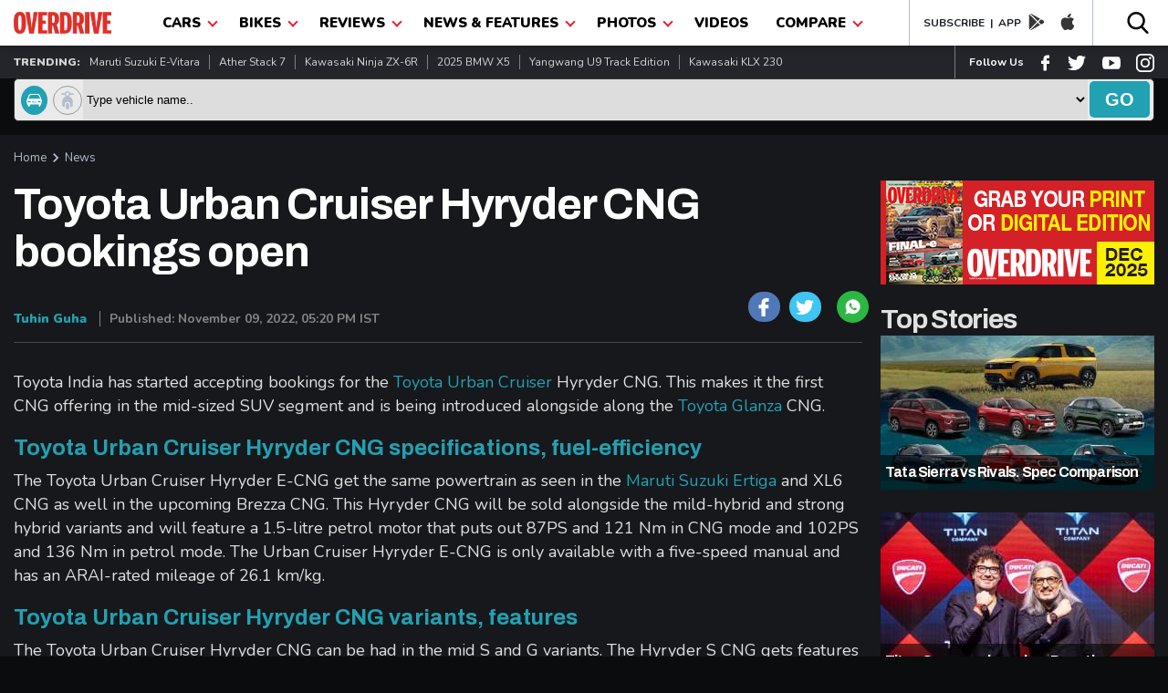

--- FILE ---
content_type: text/html; charset=UTF-8
request_url: https://www.overdrive.in/news-cars-auto/toyota-urban-cruiser-hyryder-cng-bookings-open/
body_size: 35181
content:
 
<!DOCTYPE html>
<html lang="en">
 <head>
 <meta name="viewport" content="width=device-width, initial-scale=1.0, maximum-scale=1.0" />
 <meta http-equiv="Content-Type" content="text/html; charset=utf-8" />
 <title>Toyota Urban Cruiser Hyryder CNG bookings open - Overdrive</title>
 <meta name="application-name" content="Overdrive">
 <meta property="fb:pages" content="26711484094" />
 <meta itemprop="keywords" content="toyota urban cruiser hyryder cng,Toyota urban cruiser hyryder E-CNG,toyota urban cruiser hyryder cng mileage,Toyota urban cruiser hyryder CNG G price,toyota urban cruiser hyryder cng launch date india,Toyota urban cruiser hyryder CNG price in India,Toyota urban cruiser hyryder CNG S price,toyota urban cruiser hyryder bookings,toyota cng suv,urban cruiser hyryder CNG price,toyota urban cruiser hyryder cng news,toyota urban cruiser hyryder cng price,is toyota urban cruiser hyryder available in cng,toyota urban cruiser hyryder cng 2022,toyota urban cruiser hyryder cng launch date,toyota cng car price,,overdrive" />
 <meta property="fb:app_id"      content="362464230605877" />
 <meta name="title" content="Toyota Urban Cruiser Hyryder CNG bookings open - Overdrive">
  <link rel="manifest" href="https://www.overdrive.in/manifest.json">
   <meta name="twitter:card" content="summary_large_image"/>
 <meta name="twitter:site" content="@odmag">
 <meta name="twitter:creator" content="@odmag">
 <meta name="twitter:url" content="https://www.overdrive.in/news-cars-auto/toyota-urban-cruiser-hyryder-cng-bookings-open/">
 <meta name="twitter:description" content="The Toyota Urban Cruiser Hyryder CNG should come at a Rs 1 lakh premium over the mild-hybrid petrol variants. - Overdrive"/>
 <meta name="twitter:title" content="Toyota Urban Cruiser Hyryder CNG bookings open - Overdrive"/>
 
 <meta property="og:locale" content="en_US" />
 <meta property="og:site_name" content="Overdrive" />
 <meta property="og:type" content="website" />
 <meta property="og:title" content="Toyota Urban Cruiser Hyryder CNG bookings open - Overdrive" />
 <meta property="og:description" content="The Toyota Urban Cruiser Hyryder CNG should come at a Rs 1 lakh premium over the mild-hybrid petrol variants. - Overdrive" />
<!-- Google Tag Manager -->
<script>(function(w,d,s,l,i){w[l]=w[l]||[];w[l].push({'gtm.start':
new Date().getTime(),event:'gtm.js'});var f=d.getElementsByTagName(s)[0],
j=d.createElement(s),dl=l!='dataLayer'?'&l='+l:'';j.async=true;j.src=
'https://www.googletagmanager.com/gtm.js?id='+i+dl;f.parentNode.insertBefore(j,f);
})(window,document,'script','dataLayer','GTM-T3GGW83');</script>
<!-- End Google Tag Manager -->


 <meta http-equiv="x-dns-prefetch-control" content="on">
 <meta name="theme-color" content="#EB1C2C"/>
 <meta name="keywords" content="toyota urban cruiser hyryder cng,Toyota urban cruiser hyryder E-CNG,toyota urban cruiser hyryder cng mileage,Toyota urban cruiser hyryder CNG G price,toyota urban cruiser hyryder cng launch date india,Toyota urban cruiser hyryder CNG price in India,Toyota urban cruiser hyryder CNG S price,toyota urban cruiser hyryder bookings,toyota cng suv,urban cruiser hyryder CNG price,toyota urban cruiser hyryder cng news,toyota urban cruiser hyryder cng price,is toyota urban cruiser hyryder available in cng,toyota urban cruiser hyryder cng 2022,toyota urban cruiser hyryder cng launch date,toyota cng car price,,overdrive">
 
  <meta name="news_keywords" content="toyota urban cruiser hyryder cng,Toyota urban cruiser hyryder E-CNG,toyota urban cruiser hyryder cng mileage,Toyota urban cruiser hyryder CNG G price,toyota urban cruiser hyryder cng launch date india,Toyota urban cruiser hyryder CNG price in India,Toyota urban cruiser hyryder CNG S price,toyota urban cruiser hyryder bookings,toyota cng suv,urban cruiser hyryder CNG price,toyota urban cruiser hyryder cng news,toyota urban cruiser hyryder cng price,is toyota urban cruiser hyryder available in cng,toyota urban cruiser hyryder cng 2022,toyota urban cruiser hyryder cng launch date,toyota cng car price,,overdrive" />
   <meta name="description" content="The Toyota Urban Cruiser Hyryder CNG should come at a Rs 1 lakh premium over the mild-hybrid petrol variants. - Overdrive">
    <link href="https://www.overdrive.in/amp/news-cars-auto/toyota-urban-cruiser-hyryder-cng-bookings-open/" rel="amphtml"/> 
 <link rel="shortcut icon prefetch" href="https://images.overdrive.in/wp-content/uploads/images/ico.png" />
<link rel="icon prefetch" type="image/vnd.microsoft.icon" href="https://images.overdrive.in/wp-content/uploads/images/ico.png"/>
<link href='https://images.overdrive.in/wp-content/uploads/images/ico.png' rel='shortcut icon prefetch' type='image/x-icon' />
<link href='https://images.overdrive.in/wp-content/uploads/images/ico.png' rel='icon prefetch' type='image/x-icon' />

<link href="//s.in.com" rel="dns-prefetch">
<link href="//cdn.ampproject.org" rel="dns-prefetch">
<link href="//googletagservices.com" rel="dns-prefetch">
<link href="//cdn.automatad.com" rel="dns-prefetch">
<link href="//b.scorecardresearch.com" rel="dns-prefetch">
<link href="//google-analytics.com" rel="dns-prefetch">
<link href="//ecdn.firstimpression.io" rel="dns-prefetch">
<link href="//ajax.googleapis.com" rel="dns-prefetch">
<link href="//jsc.mgid.com" rel="dns-prefetch">
<link href="//ad.doubleclick.net" rel="dns-prefetch">
<link href="//adservice.google.co.in" rel="dns-prefetch"> 
<link href="//securepubads.g.doubleclick.net" rel="dns-prefetch"> 
<link href="//pagead2.googlesyndication.com" rel="dns-prefetch"> 
<link href="//googletagservices.com" rel="dns-prefetch"> 
<link href="//images.overdrive.in" rel="dns-prefetch"> 
<link href="//fonts.googleapis.com" rel="dns-prefetch"> 
 
  <!--canonical-->
 <link href="https://www.overdrive.in/news-cars-auto/toyota-urban-cruiser-hyryder-cng-bookings-open/" rel="canonical" />
 
 <script type="application/ld+json">

{"@context": "https://schema.org","@type": "WebSite","url": "https://www.overdrive.in","potentialAction": {"@type": "SearchAction","target": "https://www.overdrive.in/searchresults/{search_term_string}/","query-input": "required name=search_term_string"}}</script>
 <script type="application/ld+json">
					{"@context": "https://schema.org",
					"@type": "Organization",
					"name": "Overdrive", 
					"url": "https://www.overdrive.in/",
					"logo": "https://images.overdrive.in/wp-content/themes/overdrive/images/logood.jpg",
					"sameAs": ["www.facebook.com/odmag","www.twitter.com/odmag"]}
					</script>
					
 		<script type="application/ld+json">
		{"@context": "https://schema.org","@type": "ImageObject",
		 "author": "overdrive.in",
		 "contentUrl": "https://images.overdrive.in/wp-content/uploads/2022/09/2-2.jpg",
		"datePublished": "Wed, 09 Nov 2022 17:20:42 +0530",
		"description": "Toyota Urban Cruiser Hyryder CNG bookings open"}
		</script>
 	
 													<script type="application/ld+json">
												        [{
												          "@context": "https://schema.org",
												          "mainEntityOfPage":"https://www.overdrive.in/news-cars-auto/toyota-urban-cruiser-hyryder-cng-bookings-open/",
												          "@type": "NewsArticle",
												          "url": "https://www.overdrive.in/news-cars-auto/toyota-urban-cruiser-hyryder-cng-bookings-open/",          
												          "articleSection":"News Cars Auto",
												          "headline": "Toyota Urban Cruiser Hyryder CNG bookings open",
												          "description":"The Toyota Urban Cruiser Hyryder CNG should come at a Rs 1 lakh premium over the mild-hybrid petrol variants.",
												          "author": "Tuhin Guha",
												          "datePublished": "2022-11-09T17:20:42+05:30",
												          "dateModified": "2022-11-09T17:20:42+05:30",
												          "articleBody":"Toyota India has started accepting bookings for the Toyota Urban Cruiser Hyryder CNG. This makes it the first CNG offering in the mid-sized SUV segment and is being introduced alongside along the Toyota Glanza CNG.
Toyota Urban Cruiser Hyryder CNG specifications, fuel-efficiency
The Toyota Urban Cruiser Hyryder E-CNG get the same powertrain as seen in the Maruti Suzuki Ertiga and XL6 CNG as well in the upcoming Brezza CNG. This Hyryder CNG will be sold alongside the mild-hybrid and strong hybrid variants and will feature a 1.5-litre petrol motor that puts out 87PS and 121 Nm in CNG mode and 102PS and 136 Nm in petrol mode. The Urban Cruiser Hyryder E-CNG is only available with a five-speed manual and has an ARAI-rated mileage of 26.1 km/kg.
Toyota Urban Cruiser Hyryder CNG variants, features
The Toyota Urban Cruiser Hyryder CNG can be had in the mid S and G variants. The Hyryder S CNG gets features like a 7-inch touchscreen with Android Auto/Apple Carplay, connected-car features, cruise control, steering-mounted controls, Alexa and Google assistance and a rear parking camera.

The Hyryder G CNG further adds equipment like LED headlamps, 9-inch touchscreen with wireless Android Auto/Apple Carplay, Arkamys audio, ambient lighting, auto folding outer mirrors, 17-inch alloys and rear washer/wiper.
Toyota Urban Cruiser Hyryder CNG expected price, rivals
The Toyota Urban Cruiser Hyryder CNG should come at a Rs 1 lakh premium over the mild-hybrid petrol variants. Prices for the Toyota Urban Cruiser Hyryder NeoDrive S and G are Rs 12.28 lakh and Rs 14.34 lakh. The CNG SUV still has no direct rivals in this segment.
Also read,
Toyota Glanza CNG launched in India, prices start from Rs 8.43 lakh
2022 Toyota Urban Cruiser Hyryder review, first drive,  the hybrid SUV you've been waiting for?
 ",
												          "keywords":"toyota urban cruiser hyryder cng Toyota urban cruiser hyryder E CNG toyota urban cruiser hyryder cng mileage Toyota urban cruiser hyryder CNG G price toyota urban cruiser hyryder cng launch date india Toyota urban cruiser hyryder CNG price in India Toyota urban cruiser hyryder CNG S price toyota urban cruiser hyryder bookings toyota cng suv urban cruiser hyryder CNG price toyota urban cruiser hyryder cng news toyota urban cruiser hyryder cng price is toyota urban cruiser hyryder available in cng toyota urban cruiser hyryder cng 2022 toyota urban cruiser hyryder cng launch date toyota cng car price  ",
												          "thumbnailUrl":"https://images.overdrive.in/wp-content/uploads/2022/09/2-2.jpg ",
												          "image":{
												                "@context": "https://schema.org",
												                "@type": "ImageObject",
												                "width": "586px",
												                "height": "331px",
												                "url":"https://images.overdrive.in/wp-content/uploads/2022/09/2-2.jpg"
												              },
												              "publisher":{
									                "@context": "https://schema.org",
									                "@type": "Organization",
									                "name": "Overdrive",
									                "logo": {
									                        "@context": "https://schema.org",
									                        "@type": "ImageObject",
									                        "url": "https://www.overdrive.in/images/logo.png",
														      "width": "177",
														      "height": "40"
									                    },
									                "url":"https://www.overdrive.in"
									              } 
												        
												        }]
												    </script>


 <meta property="og:url" content="https://www.overdrive.in/news-cars-auto/toyota-urban-cruiser-hyryder-cng-bookings-open/" />
 <meta property="twitter:image" content="https://images.overdrive.in/wp-content/uploads/2022/09/2-2.jpg" />
 <meta property="og:image" content="https://images.overdrive.in/wp-content/uploads/2022/09/2-2.jpg" />
 <meta name="thumbnail" content="https://images.overdrive.in/wp-content/uploads/2022/09/2-2.jpg" />
      	

 <script type="application/ld+json">
												{
												    "@context": "https://schema.org",
												    "@type": "WebPage",
												    "name": "Toyota Urban Cruiser Hyryder CNG bookings open - Overdrive",
												    "description": "The Toyota Urban Cruiser Hyryder CNG should come at a Rs 1 lakh premium over the mild-hybrid petrol variants. - Overdrive",
												    "url" : "https://www.overdrive.in/news-cars-auto/toyota-urban-cruiser-hyryder-cng-bookings-open/" 
												}
												</script>

 
<!-- arjun Code start-->
<script>

function _w18gcon(wg) {

    var i, x, y, cl = document.cookie.split(";");

    var out = {};

    var c = 0;

    for (i = 0; i < cl.length; i++) {

        x = cl[i].substr(0, cl[i].indexOf("="));

        y = cl[i].substr(cl[i].indexOf("=") + 1);

        x = x.replace(/^\s+|\s+$/g, "");

        if (x == "nnmc") {

                out.nnmc = unescape(y);

                c = c + 1

        } else if (x == "_w18g") {

                out._w18g = unescape(y);

                c = c + 1

        } else if (x == "_w18s") {

                out._w18s = unescape(y);

                c = c + 1

        }

 

        if (c == 3) {

            return out

        }

    }

    return out
}
var _w18_uni_id = _w18gcon('_w18g');


</script>

<!-- arjun Code End-->
 <!-- Google Analytics comscore starts-->
<script>
 (function(i,s,o,g,r,a,m){i['GoogleAnalyticsObject']=r;i[r]=i[r]||function(){
                    (i[r].q=i[r].q||[]).push(arguments)},i[r].l=1*new Date();a=s.createElement(o), m=s.getElementsByTagName(o)[0];a.async=1;a.src=g;m.parentNode.insertBefore(a,m)
        })(window,document,'script','//www.google-analytics.com/analytics.js','ga');
     ga('create', 'UA-1850363-4', 'auto');
  	 
  	  ga('set', 'dimension2', _w18_uni_id._w18g); 
  	  
    
  ga('set', 'dimension3','{"microsite":"own","_w18g":"'+_w18_uni_id._w18g+'","sections":"News","language":"english","tags":"toyota urban cruiser hyryder cng,Toyota urban cruiser hyryder E-CNG,toyota urban cruiser hyryder cng mileage,","data":{"post_type":"news","attributes":[{"c1":"news-cars-auto"}],"autono":"771047","object_type":"automobile"}}');
      
      ga('send', 'pageview');    
    function GAEventTracker(category,action,opt_label) {
   
  	ga('send', 'event', ''+category+'', ''+action+'', ''+opt_label+'');
  	
  	}
</script>
<!-- Google Analytics Code End-->
<!-- Begin comScore Tag -->
<script>
  var _comscore = _comscore || [];
  _comscore.push({ c1: "2", c2: "6683813" });
  (function() {
 var s = document.createElement("script"), el = document.getElementsByTagName("script")[0]; s.async = true;
 s.src = (document.location.protocol == "https:" ? "https://sb" : "http://b") + ".scorecardresearch.com/beacon.js";
 el.parentNode.insertBefore(s, el);
  })();
</script>
<noscript>
  <img src="http://b.scorecardresearch.com/p?c1=2&c2=6683813&cv=2.0&cj=1" />
</noscript>
<!-- End comScore Tag -->	
		
							<!-- start - Arjun Tracking -->
							<script>
						    /* (function() {
						
						               window._w18hn = "OD"; 
						            
											window._w18_config={"microsite":"own","_w18g":"'+_w18_uni_id._w18g+'","sections":"News","tags":"toyota urban cruiser hyryder cng,Toyota urban cruiser hyryder E-CNG,toyota urban cruiser hyryder cng mileage","language":"english","data":{"autono":"771047","attributes":[{"c1":""}]}};
											 
						               var w18 = document.createElement('script'); w18.type = 'text/javascript'; w18.async = true;
						
						               w18.src = 'https://s.in.com/common/script_catch.js';
						
						               var s = document.getElementsByTagName('script')[0]; s.parentNode.insertBefore(w18, s);
						
						 
						
						        })();*/
						
						</script>
						
						<!-- End - Arjun Tracking -->
						<script>

var dfp_date = new Date(); 
//var od_news-cars-auto_gutter_ck = "od_GUTTER_news_cars_auto";

 
 function close_mc_gutter(){
 
	dfpGutter_setCookie(od_news-cars-auto_gutter_ck,1,1);		

 }


function dfpGutter_setCookie(e,t,n){
	var r=new Date;
	r.setDate(r.getDate()+n);
	var i=escape(t)+(n==null?"":"; expires="+r.toUTCString())+"; path=/; domain=.overdrive.in; ";
	document.cookie=e+"="+i
}
function dfpGutter_getCookie(e){
	var t,n,r,i=document.cookie.split(";");
	for(t=0;t<i.length;t++){
		n=i[t].substr(0,i[t].indexOf("="));
		r=i[t].substr(i[t].indexOf("=")+1);
		n=n.replace(/^\s+|\s+$/g,"");
		if(n==e){
			return unescape(r)
			}
		}
}


</script>						 
						 
<script>
(function() {
    var link = document.createElement('link');
    link.rel = "stylesheet";
    link.href = "//fonts.googleapis.com/css?family==Archivo+Black|Archivo:400,700|Nunito:400,700,900&display=swap";
    document.querySelector("head").appendChild(link);
})();
</script>
    <style type="text/css">
    /*header*/
    body {padding: 0;margin: 0;-webkit-overflow-scrolling: touch;color: #D3D3D3;font-family: 'Nunito', sans-serif;background: #0B0C0E;margin-top: 50px }a, h1, h2, h3, h4, h5, h6, p, ul, li {padding: 0;margin: 0 }
    a {display:block;text-decoration: none; color: #21A1B1 }a:hover {text-decoration: none }ol, ul {list-style: none;}blockquote, q {quotes: none;}blockquote:before, blockquote:after, q:before, q:after {content: '';content: none;}table {border-collapse: collapse;border-spacing: 0;}img {width: 100%;display: block; margin-bottom: 5px; height: auto}* {outline: none;}button {background: transparent;border: none;}.show-m-1024 {display: none;}.grid-left {flex-grow: 1;min-width: 0;min-height: 0;margin-right: 20px;position: relative;}.grid-right {width: 300px;flex-shrink: 0 }.title_small {font-size: 30px; position: relative; top: 0px; font-weight: 700;line-height: 1.22;color: #E0E0E0;text-transform: capitalize;font-family: 'Archivo', sans-serif;display: block;}.title_med {font-size: 30px;font-weight: 700;line-height: 1.22;letter-spacing: -1.25px;top: 6px;color: #E0E0E0;text-transform: capitalize;font-family: 'Archivo', sans-serif;display: block;}.title_big {padding-bottom:15px;font-family: 'Archivo', sans-serif;font-size: 55px;font-weight: 700;line-height: 1.22;letter-spacing: -2.75px;color: #E0E0E0;opacity: 1;display: block;}.big-title {font-family: 'Archivo', sans-serif;font-size: 42px;font-weight: 700;line-height: 1.22;letter-spacing: -2.75px;color: #E0E0E0;opacity: 1;position: relative;top: 0px;text-transform: capitalize;display: block;}.mtminus44{margin-top: -24px;}.small-thumb-copy {
    font-size: 16px;
    font-weight: 500;
    margin: 5px 0;
    line-height: 22px;
    color: #fff;
    letter-spacing: 0.6px;
}.title_med_evc {font-size: 30px;font-weight: 700;line-height: 1.22;letter-spacing: -1.25px;   
    top: 6px;color: #00AE4D;text-transform: capitalize;font-family: 'Archivo', sans-serif;display: block;}
.small-thumb-copy-evc {
    font-size: 16px;
    font-weight: 500;
    margin: 5px 0;
    line-height: 22px;
    color: #00AE4D;
    letter-spacing: 0.6px;
}.color-evc{color: #00AE4D;}
.news-wrap .small-thumb-copy{min-height:22px}
.news-wrap{min-width:300px;height:217px}
.small-thumb-copy:hover {color:#00AE4D}
.title_big{min-height:30px}
.review-wrapper a{min-height:15px}
.big-title{min-height:40px}
.grid-right{min-height:300px;max-width:300px}
.slick-list{max-height:440px}
.slider-thumb{max-height:369px}
.slick-slide img{min-height:118px}
.slick-dots{max-height:10px}
.slider-title{min-height:40px}
.title_small{min-height:37px}
.top-slider{min-height:475px}
.h-latest-thumb{min-height:65px}
.vplay-icon{min-height:30px}
.vplay-icon svg{min-height:20px}
.small-thumb-copy:hover {color:#21A1B1}.main-section {margin: 0 0 20px;}.container {padding: 0 15px;max-width: 1260px;margin: 0 auto;position: relative;}.catagory, .catagory a {text-align: left;font: 900 12px/15px 'Nunito', sans-serif;letter-spacing: 0;color: #21A1B1;display: block;}.author, .author a {font: 400 13px/16px 'Nunito';letter-spacing: 0;color: #21A1B1;display: flex;}.author span {color: #B9B9B9;margin-left: 5px;}.od-flex {display: -webkit-box;display: -moz-box;display: -ms-flexbox;display: -webkit-flex;display: flex;}.wrap-div{flex-wrap: wrap;}.justify-content {-webkit-justify-content: space-between;-moz-justify-content: space-between;justify-content: space-between;}.align-items {-webkit-align-items: center;align-items: center;}.align-top{-webkit-align-items:flex-start;align-items: flex-start;}.white-bg {background: #FFFFFF }.black-bg {background: #000 }.dark-grey-bg {background: #23252A;}.in-dark-gray{background: #17181C;min-height:1500px}.color-blue{color: #21A1B1;}.blue-button{display: flex;width: 94px;height: 31px;justify-content: center;align-items: center;font: 700 15px/1 'Nunito';letter-spacing: 0;color: #FFFFFF;border-radius: 5px;background: #21A1B1;text-transform: uppercase;}header {box-shadow: 0px 3px 6px #00000029;position: fixed;height: 50px;width: 100%;top: 0;left: 0;right: 0;z-index: 99;}.od-logo {margin-top: 13px;width: 107px }.menu-list {margin: 0 10px }.dropbtn {color: #000;padding: 15px;font-size: 16px;border: none;text-transform: uppercase;font-size: 15px;font-weight: 900; display: block}.dropdown {position: relative;}.dropdown-content {display: none;position: absolute;background-color: #EB1C2C;min-width: 200px;box-shadow: 0px 8px 16px 0px rgba(0, 0, 0, 0.2);z-index: 1;}.dropdown-content a {color: #fff;padding: 6px;text-decoration: none;display: block;font-size: 14px;text-transform: capitalize;font-weight: 700;border-bottom: 1px solid #000;margin: 0 10px;}.dropdown:hover .dropdown-content li:last-child a {border-bottom: 0 solid #000;}.dropdown-content a:hover {color: #eee }.dropdown:hover .dropdown-content {display: block;}.dropdown:hover .dropbtn {background-color: #EB1C2C;color: #fff }.od-app {border-left: 1px solid #B4BDCE;padding-left: 15px;border-right: 1px solid #B4BDCE;padding-right: 10px;}.navArrowIcon {border: solid #EB1C2C;position: relative;top: -2px;left: 5px;border-width: 0 2px 2px 0;display: inline-block;padding: 3px;transform: rotate(45deg);-webkit-transform: rotate(45deg);}.dropdown:hover .navArrowIcon {border: solid #fff;border-width: 0 2px 2px 0;display: inline-block;padding: 3px;transform: rotate(45deg);-webkit-transform: rotate(45deg);}.download-app a {color: #1D2126;font-weight: 700;font-size: 12px;text-transform: uppercase;}.download-app {color: #1D2126;font-weight: 700;font-size: 12px;text-transform: uppercase;}.od-app svg {margin-top: 4px;padding: 0 8px;}.od-search {margin-top: 12px;}#od-search-bar {display: none;position: absolute;right: 15px;z-index: 9;width: 320px;top: 50px;border: none;box-shadow: 5px 5px 10px #00000029;}#od-search-bar .search-container {border: none;}#od-search-bar input[type=text] {border: none;font-size: 15px;margin: 0 10px;font-style: italic;width: 100%;padding: 8px 0 }.trendingListing span {font-size: 12px;font-weight: 900;text-transform: uppercase;}.trendingListing a {font-size: 12px;font-weight: 400;color: #D3D3D3;margin: 10px 0;border-right: 1px solid #7E7E7E;padding: 0px 10px;text-transform: capitalize;}.trendingListing li:last-child a {border-right: 0 solid;}.od-follow-us {border-left: 1px solid #7E7E7E;padding-left: 15px;}.follow-us {color: #fff;font-weight: 700;font-size: 12px;text-transform: capitalize;}.od-follow-us svg {padding-left: 15px;margin-top: 7px;}.top-ad-section {margin: 20px 0 }.search-container {background: #eaeaea;padding: 2px;border: 1px solid #363636;border-radius: 5px;}.car-bike-icon svg {border: 1px solid #999;border-radius: 50%;padding: 5px;margin-right: 6px;position: relative;top: 7px;left: 5px;}.formflex {width: 100%;}.car-bike-icon .active-icon svg {fill: #fff;background: #21A1B1;border: 1px solid #21A1B1;}.advance-search input[type=text] {border: none;font-size: 15px;margin: 0 10px;font-style: italic;width: 100%;}.advance-search {margin-bottom: 15px;}.go-search {background: #21A1B1;color: #fff;font-size: 20px;font-weight: 900;border: none;cursor: pointer;padding: 4px 17px;text-transform: uppercase;border-radius: 5px;margin: 2px;}.block-list-grid{display: flex;flex-wrap: wrap;align-content: space-between;}.time-stamp{font: 700 12px/16px 'Nunito';color: #7C7C7C;}.block-list-div{margin: 25px 0 0;}.block-list-div .big-title{position: initial;margin: 0 0 20px;}@media screen and ( max-width: 1024px) {.flex-wrap {flex-wrap: wrap;}.hide-m-1024 {display: none;}.show-m-1024 {display: block;}.mobileListing a {font-size: 13px;font-weight: 700;color: #fff;text-transform: uppercase;padding: 12px 0;}.appListing a {font-size: 12px;color: #000;text-transform: capitalize;font-weight: 700;padding: 0 10px;border-right: 1px solid #ccc;margin: 13px 0; display: block}.appListing li:last-child a {font-size: 12px;color: #000;text-transform: capitalize;font-weight: 700;padding: 0 0 0 10px;border-right: 0 solid #ccc;margin: 13px 0;}}.pancake, .close-pancake {display: none }@media screen and ( max-width: 800px) {.big-title {font-size: 25px;position: relative;top: -5px;letter-spacing: -1.75px;}.title_big {font-size: 25px;letter-spacing: -1.75px;    padding-bottom: 5px;}.title_small {letter-spacing: -1.25px;}header {height: 42px;}.menu-list {border-bottom: 0 none;width: 100%;z-index: 999;background-color: #000000;opacity: 0.9;}.slid_dwn {display: none;left: 0;position: fixed;z-index: 99;top: 0;width: 96%;background: #fff;opacity: 1;border: 0 solid #fb9e4c;bottom: 0;border-right: 0;margin: 0 }header .od-logo {width: 90px;margin: 10px 0 10px 30px;}.nav {position: relative;z-index: 99;}.nav .container, .social-share-div .container {height: auto;width: 100%;justify-content: center;}.dropdown:hover .dropdown-content {display: none;}.dropdown:hover .dropdown-content.show {display: block }.no-scroll-show {display: none;}.pancake.hamburger-div {top: 7px;left: 10px;position: fixed;}.pancake svg {top: -2px;fill: #000;width: 30px;height: 30px;position: relative;}.close-pancake svg {width: 40px;height: 40px;}.pancake, .close-pancake {display: block }.close-pancake {padding: 10px 10px 0;text-align: right;border-bottom: 1px solid #ccc;}.dropdown-content {position: relative;}.dropdown-content a {margin: 0 20px;}.dropbtn {padding: 10px 15px;}.od-search {margin-top: 8px;}.od-search svg {width: 20px;}.hide-mobile {display: none;}#od-search-bar {right: 0;left: 0;width: 91%;top: 41px;margin: 0 auto;}.go-search {font-size: 13px;font-weight: 700;padding: 8px 12px;}body {margin-top: 42px;}.mobileListing a {font-size: 12px;}.grid-left {width: 100%;margin-right: 0;min-height:268px}.grid-right {width: 100%;max-width:auto;min-height:inherit }
.small-thumb-copy {
    font-size: 14px;
   
    line-height: 18px;
   
}}
 .scrollme a:hover{color:#21A1B1;}
	 .video-container a:hover{color:#21A1B1;}
	 .launch-wrapper .view-all {
    text-align: left;
    padding-bottom: 0px;
    padding-top: 10px;
}
.vehder .big-title {
    top: 0;} 
     /*header*/
  .view-all {
    text-align: right;
    font: 700 14px/19px 'Nunito', sans-serif;
    letter-spacing: 0;
    color: #21A1B1;
    cursor: pointer;
    padding-bottom: 15px;
    display: block;
}
.search-container .selectize-control.single .selectize-input, .selectize-dropdown.single{border:0px;background: #eaeaea;min-height:43px}
.search-container{min-height:45px;padding:0 2px}
.selectize-control, .selectize-input{max-height:45px;}
.selectize-input>input{height:22px}
.go-search{min-height:40px}
.trending{min-height:36px}
.dropdown{min-height:50px}
            
             
/*ads*/
.mt-15{margin-top: 15px}

       .mb-15{margin-bottom: 15px}

       .mb-5{margin-bottom: 5px}

       .add_wrp{margin:0;padding:0;position:relative;text-align:center}

       .add_txt{color:#797e90;display:inline-block;font-size:11px;padding:1px 0;width:100%}

       .add_placeholder_728_90{background-color:#23252A;font-size:0;margin:10px auto;width:728px;height:110px;text-align:center;}
       .add_placeholder_300_250{background-color:#23252A;font-size:0;margin:10px auto;width:300px;height:252px;text-align:center;}
       .add_placeholder_300_250 iframe{ height:252px !important;}
       .add_placeholder_320_50 iframe{ height: 52px !important;}

       .add_placeholder_320_50{background-color:#23252A;font-size:0;margin:10px auto;width:320px;height:60px;text-align:center; }

       .add_placeholder_300_100{background-color:#23252A;font-size:0;margin:10px auto;width:300px;height:125px;text-align:center;}

       .add_placeholder_300_600{background-color:#23252A;font-size:0;margin:10px auto;width:300px;height:625px;text-align:center;}

       .add_placeholder_441_91{background-color:#23252A;font-size:0;margin:10px auto;width:441px;height:106px}

       .add-section{clear: both; margin:auto; }

       .add-section .add_wrp iframe{width: 100%}

       .add-section .add_wrp .ad-block{margin: 0px !important}
       .add-section .add_wrp{min-height:90px}

 
 /*ads end */
 @media (max-width: 800px){
  .top-slider{min-height:inherit}
 }
    </style>

 <style type="text/css">
  /*first print for article page*/
  iframe{ width:100%!important; }
  .pressrelases {
    background: #000;
    padding: 20px 20px 0;
    border: 1px solid #707070;
}.flyingad {
    bottom: 38px!important; 
}
.mytag a{float:left;padding:5px 0; color: #a7a7a7; }
.mytag a:hover{  color:#21A1B1; }
.mytag{clear:both;}
.sesonendoffer{clear:both;}
.sesonendoffer a:hover{  color:#21A1B1; }
.sesonendoffer a{ border: 1px solid grey; font-style: italic; border-radius: 4px; padding: 7px;margin-top: 10px;color: #21A1B1;}
.pressrelases .article-title{ color: #fff}
 .article-desc p {font:400 18px/26px 'Nunito';color: #E0E0E0;padding-bottom: 20px;}h3 {color: #21A1B1; font: 700 24px/26px 'Archivo', sans-serif;}
     .article-title{text-align: left;font: 700 48px/52px 'Archivo';letter-spacing: -1.2px;/*color: #21A1B1;*/color: #fff;padding: 0 50px 0 0 }.article-desc{margin: 30px 0;}._50f7 {color: #4b4f56;}.article-details{display: flex;justify-content: space-between;align-items: flex-end;margin: 10px 0;padding: 0 0 15px;border-bottom: 1px solid #42484C;}.auth-details span{display: inline-block;}.art-auth-name a{font: 800 14px/17px 'Nunito';letter-spacing: 0;color: #21A1B1;padding: 0 10px 0 0;}.art-timestamp{font: 700 14px/17px 'Nunito';letter-spacing: 0;color: #848484;padding: 0 0 0 10px;border-left: 1px solid #848484;}.art-social-block{display: flex;align-items: center;}.art-social-block a {display: inline-block;border-radius: 50px;position: relative;line-height: 0;padding: 7px 6px 4px 7px;width: 22px;height: 22px;margin: 0 0 0 10px;}.twitter a {background: #3ec5f1;}.facebook a {background: #5078b8;}.right-tab-section .tablinks.active{background: #F5F5F7;color: #101114;}.tag-flex-class{display: flex;align-items: center;flex-wrap: wrap;}.tag-label{font: 900 16px/22px 'Nunito';color: #FFFFFF;}.tag-flex-class span{padding: 0px;/*border-right:1px solid #B4BDCE*/}.tag-flex-class span a{font: 400 16px/24px 'Nunito';color: #E0E0E0;}.common-grid-block .big-title{font: 900 26px/28px 'Archivo';letter-spacing: -2.7px;color: #E0E0E0;top:0;display: flex;justify-content: space-between;}.common-grid-block{margin: 20px 0;}.comment-section{margin: 40px 0;}.grid-right .promoted-block .od-flex{flex-direction: column;}.grid-right .od-flex .promoted-wrap{width:100%;}.tab-inner-content{padding: 10px;}.number-flex{display: flex;justify-content: center;align-items: center;}.round-no{font: 700 14px/25px 'Archivo';color: #42484C;padding: 0 8px;border: 2px solid #42484C;border-radius: 50%;}.svg-icon{margin: 2px 0 0 5px;}.drop-down-div{margin: 0px 0;}.dropdown-div{margin: 10px 0;}.dropdown-div .custom-select-wrapper{margin: 0 0 10px;}.custom-select-wrapper {font-size: 14px;position: relative;display: inline-block;border: 1px solid transparent;border-radius: 5px;padding-bottom: 0;background: #fff;width: 100%;}.custom-select-wrapper .arr {background: rgba(114, 124, 142, 0.2);bottom: 0px;position: absolute;right: 6px;top: 6px;width: 18px;height: 18px;pointer-events: none;cursor: pointer;-webkit-border-radius: 0 4px 3px 0;border-radius: 50%;}.custom-select-wrapper select{-webkit-appearance: none;appearance: none;border: none;background: #fff;cursor: pointer;-moz-appearance: none;outline: 0;width: 100%;padding: 5px 10px;border-radius: 5px;font: 600 13px/18px 'Nunito';color: #363636;}.custom-select-wrapper .arr:before {content: ' > ';position: absolute;top: 37%;color: #727C8E;right: -1px;margin-top: -2px;cursor: pointer;display: inline-block;width: 22px;height: 22px;font-family: 'Consolas';font-size: 15px;font-weight: 700;transform: rotate(90deg);}.tab-inner-content .blue-button{width: 100%;text-transform: capitalize;cursor: pointer;height: 34px;}.big-title.color-blue.custom-title{top:0;}.right-tab-section {margin: 30px 0;}.right-tab-section .tab {overflow: hidden;}.right-tab-section .tab a {background-color: #363636;float: left;border: none;outline: none;cursor: pointer;padding: 15px 6px;transition: 0.3s;font: 900 16px/18px 'Archivo', sans-serif;letter-spacing: -0.8px;color: #FFFFFF;width: 46%;text-align: center;}.right-tab-section .tabcontent {display: none;padding: 6px 12px;-webkit-animation: fadeEffect 1s;animation: fadeEffect 1s;background: #F5F5F7;}@-webkit-keyframes fadeEffect {from {opacity: 0;}to {opacity: 1;}}@keyframes fadeEffect {from {opacity: 0;}to {opacity: 1;}}.grid-right .ad-section {margin-bottom: 10px}h3 {color: #21A1B1; font: 700 24px/26px 'Archivo', sans-serif;}
@media screen and (max-width: 800px){.article-details{flex-direction: column;}.art-social-block, .auth-details{width: 100%;margin: 0 0 10px;}.art-timestamp{border: none;padding: 0;}.article-title{font-size: 28px;line-height: 34px;}.article-desc p{font:400 18px/26px 'Nunito';padding-bottom: 10px;}  .pressrelases {
    background: #000;
    padding: 10px 10px 0;
    border: 1px solid #707070;
}}
    /*first print for article page*/ 
  </style>
    

   

 </head>

 <body id="app">
 	<!-- Google Tag Manager (noscript) -->
<noscript><iframe src="https://www.googletagmanager.com/ns.html?id=GTM-T3GGW83"
height="0" width="0" style="display:none;visibility:hidden"></iframe></noscript>
<!-- End Google Tag Manager (noscript) -->

  <div id="fb-root"></div>
<script async defer crossorigin="anonymous" src="https://connect.facebook.net/en_US/sdk.js#xfbml=1&version=v6.0&appId=362464230605877&autoLogAppEvents=1"></script>
 
<input type="hidden" name="time" value="2025-12-06 02:33:17">
<input type="hidden" name="mobile" value="0">
 <div id="wrapper">
            <header class="white-bg">
                <div class="container od-flex justify-content">
                   <!--  <section class="od-logo"><a href="https://www.overdrive.in"><img src="https://images.overdrive.in/wp-content/uploads/revamp/images/logo.png" width="107" height="24" alt="overdrive logo"></a></section> -->
                    <section class="od-logo"><a href="https://www.overdrive.in"><img src="https://images.overdrive.in/wp-content/uploads/revamp/images/logo.png" width="107" height="24" alt="overdrive logo"></a></section>

                    <!--menu-->
                    <section class="od-nav">
                        <nav class="nav">
                            <a href="javascript:void(0)" class="pancake hamburger-div" title="">
                                <svg xmlns="https://www.w3.org/2000/svg" width="24" height="24" viewBox="0 0 24 24" fill="#363435">
                                    <path d="M0 0h24v24H0z" fill="none"></path>
                                    <path d="M3 18h18v-2H3v2zm0-5h18v-2H3v2zm0-7v2h18V6H3z"></path>
                                </svg>
                            </a>
                            <ul class="menu-list slid_dwn od-flex align-items">
                                <a href="javascript:void(0)" class="close-pancake" title="">
                                    <svg xmlns="https://www.w3.org/2000/svg" width="24" height="24" viewBox="0 0 24 24">
                                        <path d="M19 6.41L17.59 5 12 10.59 6.41 5 5 6.41 10.59 12 5 17.59 6.41 19 12 13.41 17.59 19 19 17.59 13.41 12z" />
                                        <path d="M0 0h24v24H0z" fill="none" />
                                    </svg>
                                </a>
                                <li class="dropdown">
								<a href="https://www.overdrive.in/cars/" onclick="openDD(this)" class="dropbtn">CARS <span class="navArrowIcon"></span></a> 
																
                                    <div class="dropdown-content">
                                        <ul class="subnav">
                                            <li><a href="https://www.overdrive.in/cars/">Find Cars</a></li>
                                            <li><a href="https://www.overdrive.in/compare-cars/">Compare Cars</a></li>
                                            <li><a href="https://www.overdrive.in/reviews/cars/">Car Reviews</a></li>
                                            <li><a href="https://www.overdrive.in/photos/cars/">Car Photos</a></li>
                                            <li><a href="https://www.overdrive.in/videos/">Car Videos</a></li>
                                            <li><a href="https://www.overdrive.in/cars/brands/">Car Brands</a></li>
                                            <li> <a href="https://www.overdrive.in/cars/justlaunched/">Just Launched Cars</a> </li>
                                            <li><a href="https://www.overdrive.in/cars/upcoming/">Upcoming Cars</a></li>
                                            <li><a href="https://www.overdrive.in/cars/popular/">Popular Cars</a></li>
                                        </ul>
                                    </div>
                                </li>
         
                                <li class="dropdown"> 
								<a href="https://www.overdrive.in/bikes/" onclick="openDD(this)" class="dropbtn">Bikes <span class="navArrowIcon"></span></a>
								                                    <div class="dropdown-content">
                                        <ul class="subnav">
                                            <li><a href="https://www.overdrive.in/bikes/">Find Bikes</a></li>
                                            <li><a href="https://www.overdrive.in/compare-bikes/">Compare Bikes</a></li>
                                            <li><a href="https://www.overdrive.in/reviews/bikes/">Bike Reviews</a></li>
                                            <li><a href="https://www.overdrive.in/photos/bikes/">Bike Photos</a></li>
                                            <li><a href="https://www.overdrive.in/videos/">Bike Videos</a></li>
                                            <li><a href="https://www.overdrive.in/bikes/brands/">Bike Brands</a></li>
                                            <li><a href="https://www.overdrive.in/bikes/justlaunched/">Just Launched Bikes</a></li>
                                            <li><a href="https://www.overdrive.in/bikes/upcoming/">Upcoming Bikes</a></li>
                                            <li><a href="https://www.overdrive.in/bikes/popular/">Popular Bikes</a> </li>
                                        </ul>
                                    </div>
                                </li>
                                <li class="dropdown"> <a href="https://www.overdrive.in/reviews/" onclick="openDD(this)" class="dropbtn">Reviews <span class="navArrowIcon"></span></a>
								                                    <div class="dropdown-content">
                                        <ul class="subnav">
                                            <li><a href="https://www.overdrive.in/reviews/">All Reviews</a></li>
                                            <li><a href="https://www.overdrive.in/reviews/cars/">Car Reviews</a></li>
                                            <li><a href="https://www.overdrive.in/reviews/bikes/">Bike Reviews</a></li>
                                            <li><a href="https://www.overdrive.in/reviews/first-drive/1/">First Drive</a></li>
                                            <li><a href="https://www.overdrive.in/reviews/road-test/1/">Road Test</a></li>
                                            <li><a href="https://www.overdrive.in/reviews/comparo/1/">Comparo</a></li>
                                        </ul>
                                    </div>
                                </li>
   
                                <li class="dropdown">  <a href="https://www.overdrive.in/news-cars-auto/" onclick="openDD(this)" class="dropbtn">News & Features <span class="navArrowIcon"></span></a>
								                                    <div class="dropdown-content">
                                        <ul class="subnav">
                                            <li><a href="https://www.overdrive.in/news-cars-auto/">News</a></li>
                                            <li><a href="https://www.overdrive.in/news-cars-auto/features/">Features</a></li>
                                            <li><a href="https://www.overdrive.in/news-cars-auto/opinions/">Opinions</a></li>
                                            <li><a href="https://www.overdrive.in/motorsport/">Motorsport</a></li>
                                            <li><a href="https://www.overdrive.in/news-cars-auto/pressreleases/">Press Releases</a> </li>
                                        </ul>
                                    </div>
                                </li>
                                       
                                <li class="dropdown"> <a href="https://www.overdrive.in/photos/" onclick="openDD(this)" class="dropbtn">photos <span class="navArrowIcon"></span></a>
								                                    <div class="dropdown-content">
                                        <ul class="subnav">
                                            <li><a href="https://www.overdrive.in/photos/">All Photos</a></li>
                                            <li><a href="https://www.overdrive.in/photos/cars/">Car Photos</a></li>
                                            <li><a href="https://www.overdrive.in/photos/bikes/">Bike Photos</a></li>
                                        </ul>
                                    </div>
                                </li>
                                <li class="dropdown"><a href="https://www.overdrive.in/videos/" class="dropbtn">Videos </a></li>
                                <li class="dropdown"> <a href="#" onclick="openDD(this)" class="dropbtn">compare <span class="navArrowIcon"></span></a>
                                    <div class="dropdown-content">
                                        <ul class="subnav">
                                            <li><a href="https://www.overdrive.in/compare-cars/">Compare Cars</a></li>
                                            <li><a href="https://www.overdrive.in/compare-bikes/">Compare Bikes </a></li>
                                        </ul>
                                    </div>
                                </li>
                                <!--li class="dropdown"><a href="https://www.overdrive.in/events/" class="dropbtn">Events </a></li-->
                            </ul>
                        </nav>
                    </section>
                    <!--menu-->

                    <!--download app-->
                    <section class="od-app od-flex align-items hide-mobile">
                        <div class="download-app"><a href="https://www.overdrive.in/subscribe/">SUBSCRIBE</a></div>
                        <div class="download-app"><a rel="noopener" href="#" >&nbsp;&nbsp;|&nbsp;&nbsp;</a></div>
                        <div class="download-app">APP</div>
                        <a rel="noopener" href="https://play.google.com/store/apps/details?id=com.overdrive" class="play-store">
                            <svg version="1.1" id="Layer_11" xmlns="https://www.w3.org/2000/svg" xmlns:xlink="https://www.w3.org/1999/xlink" x="0px" y="0px" viewBox="0 0 512 512" xml:space="preserve" width="18px" height="18px" fill="#363636">
                                <path d="M99.617,8.057C87.953,0.52,73.943-1.758,60.802,1.344l230.932,230.933l74.846-74.846L99.617,8.057z" />
                                <path d="M32.139,20.116c-6.441,8.563-10.148,19.077-10.148,30.199v411.358c0,11.123,3.708,21.636,10.148,30.199l235.877-235.877
                                L32.139,20.116z" />
                                <path d="M464.261,212.087l-67.266-37.637l-81.544,81.544l81.548,81.548l67.273-37.64c16.117-9.03,25.738-25.442,25.738-43.908
                                S480.389,221.117,464.261,212.087z" />
                                <path d="M291.733,279.711L60.815,510.629c3.786,0.891,7.639,1.371,11.492,1.371c9.522,0,19.011-2.708,27.31-8.07l266.965-149.372
                                L291.733,279.711z" />
                            </svg>
                        </a>
                        <a rel="noopener" href="https://itunes.apple.com/us/app/overdrive-for-iphone/id1072288446" class="apple-icon">
                            <svg version="1.1" id="Layer_1" xmlns="https://www.w3.org/2000/svg" xmlns:xlink="https://www.w3.org/1999/xlink" x="0px" y="0px" viewBox="0 0 305 305" xml:space="preserve" width="18px" height="18px" fill="#363636">
                                <path id="XMLID_229_" d="M40.738,112.119c-25.785,44.745-9.393,112.648,19.121,153.82C74.092,286.523,88.502,305,108.239,305
    c0.372,0,0.745-0.007,1.127-0.022c9.273-0.37,15.974-3.225,22.453-5.984c7.274-3.1,14.797-6.305,26.597-6.305
    c11.226,0,18.39,3.101,25.318,6.099c6.828,2.954,13.861,6.01,24.253,5.815c22.232-0.414,35.882-20.352,47.925-37.941
    c12.567-18.365,18.871-36.196,20.998-43.01l0.086-0.271c0.405-1.211-0.167-2.533-1.328-3.066c-0.032-0.015-0.15-0.064-0.183-0.078
    c-3.915-1.601-38.257-16.836-38.618-58.36c-0.335-33.736,25.763-51.601,30.997-54.839l0.244-0.152
    c0.567-0.365,0.962-0.944,1.096-1.606c0.134-0.661-0.006-1.349-0.386-1.905c-18.014-26.362-45.624-30.335-56.74-30.813
    c-1.613-0.161-3.278-0.242-4.95-0.242c-13.056,0-25.563,4.931-35.611,8.893c-6.936,2.735-12.927,5.097-17.059,5.097
    c-4.643,0-10.668-2.391-17.645-5.159c-9.33-3.703-19.905-7.899-31.1-7.899c-0.267,0-0.53,0.003-0.789,0.008
    C78.894,73.643,54.298,88.535,40.738,112.119z" />
                                <path id="XMLID_230_" d="M212.101,0.002c-15.763,0.642-34.672,10.345-45.974,23.583c-9.605,11.127-18.988,29.679-16.516,48.379
    c0.155,1.17,1.107,2.073,2.284,2.164c1.064,0.083,2.15,0.125,3.232,0.126c15.413,0,32.04-8.527,43.395-22.257
    c11.951-14.498,17.994-33.104,16.166-49.77C214.544,0.921,213.395-0.049,212.101,0.002z" />
                            </svg>
                        </a>
                    </section>
                    <!--download app-->

                    <!--mobileList-menu-->
                    <section class="appList-menu show-m-1024">

                        <ul class="appListing od-flex justify-content align-items">
                            <li> <a href="https://www.overdrive.in/overdrive-app/">get app</a></li>
                            <li> <a href="https://www.overdrive.in/subscribe/">Subscribe</a></li>
                        </ul>

                    </section>
                    <!--mobileList-menu-->

                    <!--search-->
                    <section class="od-search">

                        <button onclick="myFunction()" name="asearch"  >
                            <svg version="1.1" xmlns="https://www.w3.org/2000/svg" xmlns:xlink="https://www.w3.org/1999/xlink" x="0px" y="0px" viewBox="0 0 56.966 56.966" xml:space="preserve" width="24px" height="24px" fill="#000000">
                                <path d="M55.146,51.887L41.588,37.786c3.486-4.144,5.396-9.358,5.396-14.786c0-12.682-10.318-23-23-23s-23,10.318-23,23
  s10.318,23,23,23c4.761,0,9.298-1.436,13.177-4.162l13.661,14.208c0.571,0.593,1.339,0.92,2.162,0.92
  c0.779,0,1.518-0.297,2.079-0.837C56.255,54.982,56.293,53.08,55.146,51.887z M23.984,6c9.374,0,17,7.626,17,17s-7.626,17-17,17
  s-17-7.626-17-17S14.61,6,23.984,6z" />
                            </svg>
                        </button>

                        <div id="od-search-bar">
                            <div class="search-container">
                                <div class="od-flex justify-content">
                                    <div class="od-flex formflex">

                                        <input type="text" placeholder="Search.."  name="s" id="s" onclick="this.value='';" class="adv-search">
                                    </div>
                                    <input type="button" name="basearch" class="go-search" onclick="search('s')" value="go"">
                                </div>
                            </div>
                        </div>
                    </section>
                    <!--search-->
            </header> 
<!--headers--> 
  
   <!--trending and follow us-->
            <section class="trending dark-grey-bg hide-m-1024">
                <div class="container od-flex justify-content">
                    <ul class="trendingListing od-flex align-items">
                        
                          <span>Trending:</span><li> <a  href=https://www.overdrive.in/news-cars-auto/2900-e-vitara-shipped-to-12-european-countries/  >Maruti Suzuki e-Vitara </a></li><li> <a  href=https://www.overdrive.in/news-cars-auto/ather-stack-7-rolled-out-and-here-is-all-you-need-to-know-about-it/  >Ather Stack 7</a></li><li> <a  href=https://www.overdrive.in/news-cars-auto/2026-kawasaki-ninja-zx-6r-launched-at-rs-11-69-lakh/  >Kawasaki Ninja ZX-6R</a></li><li> <a  href=https://www.overdrive.in/news-cars-auto/2025-bmw-x5-launched-at-rs-1-crore/  >2025 BMW X5</a></li><li> <a  href=https://www.overdrive.in/news-cars-auto/yangwang-u9-track-edition-touches-472-41-kmph/  >Yangwang U9 Track Edition</a></li><li> <a  href=https://www.overdrive.in/news-cars-auto/kawasaki-klx-230-launched-for-rs-1-99-lakh/  >Kawasaki KLX 230</a></li>                    </ul>
                    <div class="od-follow-us od-flex align-items">
                        <div class="follow-us">Follow us</div>
                        <a rel="noopener" href="https://www.facebook.com/odmag" class="fb" target="_blank">
                            <svg width="17px" height="20px" fill="#ffffff" version="1.1" xmlns="https://www.w3.org/2000/svg" xmlns:xlink="https://www.w3.org/1999/xlink" x="0px" y="0px" viewBox="0 0 96.124 96.123" xml:space="preserve">
                                <path d="M72.089,0.02L59.624,0C45.62,0,36.57,9.285,36.57,23.656v10.907H24.037c-1.083,0-1.96,0.878-1.96,1.961v15.803
    c0,1.083,0.878,1.96,1.96,1.96h12.533v39.876c0,1.083,0.877,1.96,1.96,1.96h16.352c1.083,0,1.96-0.878,1.96-1.96V54.287h14.654
    c1.083,0,1.96-0.877,1.96-1.96l0.006-15.803c0-0.52-0.207-1.018-0.574-1.386c-0.367-0.368-0.867-0.575-1.387-0.575H56.842v-9.246
    c0-4.444,1.059-6.7,6.848-6.7l8.397-0.003c1.082,0,1.959-0.878,1.959-1.96V1.98C74.046,0.899,73.17,0.022,72.089,0.02z" />
                            </svg>
                        </a>
                        <a rel="noopener" href="https://twitter.com/odmag" class="tweet"  target="_blank">
                            <svg version="1.1" width="22px" height="20px" fill="#ffffff" xmlns="https://www.w3.org/2000/svg" xmlns:xlink="https://www.w3.org/1999/xlink" x="0px" y="0px" viewBox="0 0 512 512" xml:space="preserve">
                                <path d="M512,97.248c-19.04,8.352-39.328,13.888-60.48,16.576c21.76-12.992,38.368-33.408,46.176-58.016
      c-20.288,12.096-42.688,20.64-66.56,25.408C411.872,60.704,384.416,48,354.464,48c-58.112,0-104.896,47.168-104.896,104.992
      c0,8.32,0.704,16.32,2.432,23.936c-87.264-4.256-164.48-46.08-216.352-109.792c-9.056,15.712-14.368,33.696-14.368,53.056
      c0,36.352,18.72,68.576,46.624,87.232c-16.864-0.32-33.408-5.216-47.424-12.928c0,0.32,0,0.736,0,1.152
      c0,51.008,36.384,93.376,84.096,103.136c-8.544,2.336-17.856,3.456-27.52,3.456c-6.72,0-13.504-0.384-19.872-1.792
      c13.6,41.568,52.192,72.128,98.08,73.12c-35.712,27.936-81.056,44.768-130.144,44.768c-8.608,0-16.864-0.384-25.12-1.44
      C46.496,446.88,101.6,464,161.024,464c193.152,0,298.752-160,298.752-298.688c0-4.64-0.16-9.12-0.384-13.568
      C480.224,136.96,497.728,118.496,512,97.248z" />
                            </svg>
                        </a>
                        <a rel="noopener" href="https://www.youtube.com/user/odmag" class="youtube"  target="_blank">
                            <svg version="1.1" width="24px" height="20px" fill="#ffffff" xmlns="https://www.w3.org/2000/svg" xmlns:xlink="https://www.w3.org/1999/xlink" x="0px" y="0px" viewBox="0 0 512 512" xml:space="preserve">
                                <path d="M490.24,113.92c-13.888-24.704-28.96-29.248-59.648-30.976C399.936,80.864,322.848,80,256.064,80
      c-66.912,0-144.032,0.864-174.656,2.912c-30.624,1.76-45.728,6.272-59.744,31.008C7.36,138.592,0,181.088,0,255.904
      C0,255.968,0,256,0,256c0,0.064,0,0.096,0,0.096v0.064c0,74.496,7.36,117.312,21.664,141.728
      c14.016,24.704,29.088,29.184,59.712,31.264C112.032,430.944,189.152,432,256.064,432c66.784,0,143.872-1.056,174.56-2.816
      c30.688-2.08,45.76-6.56,59.648-31.264C504.704,373.504,512,330.688,512,256.192c0,0,0-0.096,0-0.16c0,0,0-0.064,0-0.096
      C512,181.088,504.704,138.592,490.24,113.92z M192,352V160l160,96L192,352z" />
                            </svg>

                        </a>
                        <a rel="noopener" href="https://www.instagram.com/odmag/" class="insta"  target="_blank">

                            <svg version="1.1" width="20px" height="20px" fill="#ffffff" xmlns="https://www.w3.org/2000/svg" xmlns:xlink="https://www.w3.org/1999/xlink" x="0px" y="0px" width="169.063px" height="169.063px" viewBox="0 0 169.063 169.063" xml:space="preserve">
                                <path d="M122.406,0H46.654C20.929,0,0,20.93,0,46.655v75.752c0,25.726,20.929,46.655,46.654,46.655h75.752
    c25.727,0,46.656-20.93,46.656-46.655V46.655C169.063,20.93,148.133,0,122.406,0z M154.063,122.407
    c0,17.455-14.201,31.655-31.656,31.655H46.654C29.2,154.063,15,139.862,15,122.407V46.655C15,29.201,29.2,15,46.654,15h75.752
    c17.455,0,31.656,14.201,31.656,31.655V122.407z" />
                                <path d="M84.531,40.97c-24.021,0-43.563,19.542-43.563,43.563c0,24.02,19.542,43.561,43.563,43.561s43.563-19.541,43.563-43.561
    C128.094,60.512,108.552,40.97,84.531,40.97z M84.531,113.093c-15.749,0-28.563-12.812-28.563-28.561
    c0-15.75,12.813-28.563,28.563-28.563s28.563,12.813,28.563,28.563C113.094,100.281,100.28,113.093,84.531,113.093z" />
                                <path d="M129.921,28.251c-2.89,0-5.729,1.17-7.77,3.22c-2.051,2.04-3.23,4.88-3.23,7.78c0,2.891,1.18,5.73,3.23,7.78
    c2.04,2.04,4.88,3.22,7.77,3.22c2.9,0,5.73-1.18,7.78-3.22c2.05-2.05,3.22-4.89,3.22-7.78c0-2.9-1.17-5.74-3.22-7.78
    C135.661,29.421,132.821,28.251,129.921,28.251z" />
                            </svg>

                        </a>
                    </div>
                </div>
            </section>
            <!--trending and follow us-->

            <!--mobileList-menu-->
            <section class="mobileList-menu dark-grey-bg show-m-1024">
                <div class="container">
                    <ul class="mobileListing od-flex justify-content align-items">
                        <li> <a href="https://www.overdrive.in/cars/">Cars</a></li>
                        <li> <a href="https://www.overdrive.in/bikes/">Bikes</a></li>
                        <li> <a href="https://www.overdrive.in/news-cars-auto/">news</a></li>
                        <li> <a href="https://www.overdrive.in/reviews/">reviews</a></li>
                        <li> <a href="https://www.overdrive.in/compare-vehicles/">compare</a></li>
                    </ul>
                </div>
            </section>
            <!--mobileList-menu-->


					<!--car bike search-->
            <section class="advance-search">
                <div class="container">
                    <div class="search-container">
                        <form action="" class="od-flex justify-content">
                            <div class="od-flex formflex">
                                <div class="car-bike-icon od-flex">
                                    <a href="" class="car-icon active-icon scaricon" >
                                        <svg version="1.1" width="17px" height="20px" fill="#B4BDCE" xmlns="https://www.w3.org/2000/svg" xmlns:xlink="https://www.w3.org/1999/xlink" x="0px" y="0px" viewBox="0 0 447.645 447.645" xml:space="preserve">
                                            <path d="M447.639,244.402c0-8.805-1.988-17.215-5.578-24.909c-0.37-1.956-0.793-3.909-1.322-5.89l-38.884-96.365l-0.263-0.867
    c-13.605-40.509-32.963-78.001-82.049-78.001H131.868c-50.296,0-68.069,38.421-81.972,77.776l-40.673,96.6
    C3.343,222.167,0,232.944,0,244.402v29.986c0,4.636,0.548,9.171,1.59,13.539C0.577,290.566,0,293.41,0,296.408v89.185
    c0,13.078,10.602,23.682,23.68,23.682h49.14c13.071,0,23.673-10.604,23.673-23.682v-44.599h257.46v44.599
    c0,13.078,10.604,23.682,23.683,23.682h46.326c13.083,0,23.683-10.604,23.683-23.682v-89.195c0-2.987-0.583-5.844-1.588-8.474
    c1.038-4.375,1.588-8.905,1.588-13.54v-29.981H447.639z M78.754,125.821c15.483-43.683,27.934-57.018,53.114-57.018h187.664
    c24.995,0,38.913,14.873,53.056,56.83l28.375,57.502c-9.265-3.431-19.461-5.335-30.173-5.335H76.849
    c-9.645,0-18.862,1.551-27.366,4.358L78.754,125.821z M103.129,285.776H51.281c-9.335,0-16.906-7.578-16.906-16.912
    c0-9.337,7.571-16.91,16.906-16.91h51.848c9.339,0,16.91,7.573,16.91,16.91C120.039,278.198,112.463,285.776,103.129,285.776z
     M286.284,282.389h-120.6c-5.913,0-10.704-4.794-10.704-10.704c0-5.921,4.791-10.713,10.704-10.713h120.6
    c5.92,0,10.71,4.792,10.71,10.713C296.994,277.595,292.204,282.389,286.284,282.389z M395.051,285.776h-51.846
    c-9.343,0-16.91-7.578-16.91-16.912c0-9.337,7.573-16.91,16.91-16.91h51.846c9.343,0,16.916,7.573,16.916,16.91
    C411.967,278.198,404.394,285.776,395.051,285.776z" />
                                        </svg>

                                    </a>
                                    <a href="" class="bike-icon sbikeicon">
                                        <svg version="1.1" width="20px" height="20px" fill="#B4BDCE" xmlns="https://www.w3.org/2000/svg" xmlns:xlink="https://www.w3.org/1999/xlink" x="0px" y="0px" viewBox="0 0 581.4 581.4" xml:space="preserve">
                                            <path d="M289.425,376.125c-28.05,0-51,22.95-51,51V530.4c0,28.05,22.95,51,51,51s51-22.95,51-51V427.125
        C340.425,399.075,317.476,376.125,289.425,376.125z" />
                                            <path d="M474.3,63.75h-98.175C364.65,26.775,330.226,0,289.425,0s-75.225,26.775-86.7,63.75h-96.9
        c-14.025,0-25.5,11.475-25.5,25.5s11.475,25.5,25.5,25.5H204l0,0c6.375,21.675,20.4,39.525,39.525,51
        c-68.85,20.4-119.85,84.15-119.85,159.375V459c0,22.95,19.125,42.075,42.075,42.075h34.425V428.4
        c0-49.726,40.8-90.525,90.525-90.525c49.725,0,90.525,40.8,90.525,90.525v72.675h34.425c22.95,0,42.075-19.125,42.075-42.075
        V326.4c0-75.226-51-140.25-119.851-159.375c19.125-11.475,33.15-29.325,39.525-51l0,0h98.175c14.025,0,25.5-11.475,25.5-25.5
        C499.8,75.225,488.325,63.75,474.3,63.75z M289.425,141.525c-28.05,0-51-22.95-51-51c0-28.05,22.95-51,51-51s51,22.95,51,51
        C341.7,118.575,318.75,141.525,289.425,141.525z" />
                                        </svg>
                                    </a>
                                </div>
                                <select   id="carsearch" style="width: 100%;border:0px;"  name="carsearch" class="adv-search" placeholder="Type vehicle name.."><option>Type vehicle name..</option></select>
                                
                            </div>
                            <button type="button" class="go-search" onclick="gosearch()">go</button>
                        </form>
                    </div>
                </div>
            </section>
            <!--car bike search--><script type="text/javascript">
var playInfiniteScroll = "true"; 
</script>

<style>
.infinite-scroll .article_box .arttidate { margin: 10px 0 5px; border-top: 1px solid #ccc;padding-top: 10px;font-weight: 300;}
.add-ban { min-height: 250px; }
.infinite-scroll .article_box { margin-bottom: 0; }
.infinite-scroll .article_box h1 { padding: 0 0 5px; }
.mailid { display: block; font: 400 14px fira sans; color: #55acf3; }
.bloger-name { color: #202020; font: 600 16px fira sans; margin-right: 15px; padding-right: 15px; }  
.network-name { font: 400 14px fira sans; color: #666666; }
.bloger-section { margin-bottom: 20px }
.comment-sec { color: #202020; display: inline-block; font: 400 14px fira sans; margin-left: 20px; margin-top: -15px; vertical-align: middle; }
.share_arti_srevamp-scroll { display: inline-block; vertical-align: middle; }
.share_arti_revamp-scroll a { background: rgba(0, 0, 0, 0) url("http://img-d03.moneycontrol.co.in/mcnews/images/social.jpg") no-repeat scroll 0 0; display: inline-block; height: 44px; width: 44px; }
.share_arti_revamp-scroll a.fb { background-position: 0 0; }
.share_arti_revamp-scroll a.tw { background-position: 0 -44px; }
.share_arti_revamp-scroll a.gplus { background-position: 0 -88px; }
.share_arti_revamp-scroll a.in { background-position: 0 -132px; }
.mailid a { color: #1EA8D9}
.infinite-scroll .img_tagbox { margin-left: 15px; width: 67%; }
.infinite-scroll .wd285 { width: cal (100% - 70%); }
.article_box p, .article_box { margin:-9px 0 20px 0; }
.block-quots { color: #202020; font: 500 20px/28px fira sans !important; padding-left: 20px !important; border-left: 8px solid #036CA4; }
.coment-img { position: relative; right: 5px; top: 5px; }
.interview_header .related_title { border-bottom: 1px dashed #d8d8d8; border-top: 1px solid #0065a1; padding: 0 0 10px; }
.related_title a { color: #000000; font-size: 11px; line-height: 15px; }
.fb-img { margin-right: 7px; }
.infinite-scroll .section-title h2 a, .infinite-scroll .section-title h2 { border-bottom: 0px solid #cccccc; color: #e9610c; display: block; font: 900 16px/21px "Fira Sans", sans-serif; margin-bottom: 5px; padding-bottom: 0; padding-top: 10px; text-transform: uppercase; }
.infinite-scroll .expertitem .item .related_des a { font-weight: 400; }
.ad-spot { border: 1px solid #e9610c; font: 16px noto serif; margin-bottom: 20px; padding: 20px; position: relative; }
.ad-spot a { font-weight: bold; color: #000 }
.ad-arow-right { background: #cccccc none repeat scroll 0 0; bottom: 0; padding: 5px; position: absolute; right: 0; top: 0; }
.ad-arow-right > img { position: relative; top: 25%; }
.infinite-scroll .auto-news ul li .img-wrap { float: right; }
.infinite-scroll .auto-news ul li .description .related_des a { display: block; width: 60%; }
.infinite-scroll .auto-news { margin-bottom: 30px; }
.daily-news button, .daily-updates-sec button { text-transform: capitalize; background: #005789 none repeat scroll 0 0; border: medium none; border-radius: 3px; color: #ffffff; float: right; outline: 0 none; padding: 6px 10px; width: auto; }
.daily-updates-sec button { background: #3784f7 }
.daily-news > span { display: inline-block; padding-top: 5px; font-size: 16px; font-weight: 500;}
.daily-news { border-bottom: 1px dotted #cccccc; border-top: 1px dotted #cccccc; margin-bottom: 10px; margin-top: 15px; padding-bottom: 15px; padding-top: 10px; }
.contact .form-control input { padding:5px 5px; border-radius: 4px;    font-style: normal;     border-right: 1px solid #ccc;    margin-right: 1.3%;
    width: 73%;}
.contact .form-control button { text-transform: capitalize;padding: 6px 10px;border-radius: 3px; width: auto;}
.infinite-scroll .contact {    font-size: 12px; margin-bottom: 25px;}
.daily-updates { width: 45%; }
.trending-news { background-color: #cce0eb; padding: 15px; margin-bottom: 30px; }
.infinite-scroll .txt16_blk { color: #202020; font-weight: 600; }
.MR10 { margin-right: 10px }
.trending-news .bx > ul li { border-top: 1px dashed #202020; margin-top: 10px; padding-top: 10px; }
.trending-news .bx > ul li a { font-size: 14px; font-weight: 400; line-height: normal; margin: 0; color: #202020; }
.w40 { width: 40% }
.trending-news .ic_trending { background: rgba(0, 0, 0, 0) url("http://img-d02.moneycontrol.co.in/images/common/header/homepage-sprite.png?v=0.5") no-repeat scroll -84px 0; display: inline-block; height: 15px; vertical-align: middle; width: 15px; margin-right: 5px }
.infinite-scroll .arti_icn { display: none }
.add-970-90 {background: #f0f0f0 none repeat scroll 0 0; margin: 0 auto; padding: 12px 10px 7px; text-align: center; height: 95px}
.slideshow-article img { max-width: 100%; display: block }
.slideshow-caption > p, .slideshow-caption { font: 600 18px/26px fira sans; margin-bottom: 30px; display: block; }
#header { background: #faa; height: 500px; }
#footer { background: #aaf; height: 500px; }
.main1 { background: #afa; height: 1800px; line-height: 1800px; position: relative; }
.container1 { background: none repeat scroll 0 0 orange; position: absolute; right: 0px; top: 0px; width: 300px; }
.slideshow-count { bottom: 0; left: 0; position: absolute; }
.slideshow-count { bottom: 0; color: #ffffff; font: 600 32px/52px fira sans; left: 10px; position: absolute; }
.slideshow-article-img .share_arti_srevamp-scroll { bottom: -1px; position: absolute; right: 7px; }
.slideshow-article-img { margin-bottom: 7px; position: relative; }
.slideshow-black-overlay { background: #000000 none repeat scroll 0 0; bottom: 0; height: 60px; left: 0; opacity: 0.5; position: absolute; right: 0; }
.infinite-scroll .form-control {padding: 0; border: 0}
.section-title h3.stay-up{color: #e85a1a}
.PB10.subscribe{font-size: 16px; font-weight: 500;}
.daily-news button.fright{padding: 7px 10px;
    border-radius: 3px;
    font-size: 14px;
    margin-top: -3px;}
/*.share_arti_revamp-scroll a{display: block}
.sshare-icon{position: absolute; left: 263px;}
.bread-title{color: #000} */
@media screen and (max-width:1279px) {
.infinite-scroll .img_tagbox { margin-left: 0; width: 100%; }
/*.share_arti_revamp-scroll.sshare-icon{left:auto;z-index: 1;position: static;}
.share_arti_revamp-scroll a{display: inline-block}*/
}
@media screen and (max-width:600px) {
.infinite-scroll .wd285 { width: 100%; margin-right: 0; }
}
@media screen and (max-width:480px) {
.infinite-scroll .img_tagbox { margin-left: 0; width: 100%; }
.infinite-scroll .img_tagbox.fright { float: none; }
}
.scroll-paginate{position:fixed;z-index:99999;bottom:0;background:#fff;width:calc( 100% - 0px );left:0;right:0;-webkit-box-shadow:0 -2px 15px 0 rgba(107,107,107,1);-moz-box-shadow:0 -2px 15px 0 rgba(107,107,107,1);box-shadow:0 -2px 15px 0 rgba(107,107,107,1)}
.scroll-paginate ul li{border-left:1px solid #ccc;box-sizing:border-box;color:#000;float:left;font-size:14px;overflow:hidden;position:relative;text-overflow:ellipsis;width:2.4%;content:"..."}
.scroll-paginate ul li:hover .page-number,.scroll-paginate ul li .paginate-section-nav.active .page-number{background:#2a2a2a}
.scroll-paginate ul li .paginate-section-nav a{color:#222; line-height:16px;}
.scroll-paginate ul li .paginate-section-nav.active a{color:#EB1C2C}
.scroll-paginate ul li .paginate-section-nav.active{background:#BD171E}
.scroll-paginate .paginate-section-nav a{color:#000}
.scroll-paginate .paginate-section-nav div.page-title{display:block;float:left;width:325px;padding:1px 15px;font-size: 14px;
    font-weight: 700;
    font-family: 'Nunito', sans-serif;}
@media screen and (max-width:680px){.scroll-paginate .paginate-section-nav div.page-title{width:280px;}}
@media screen and (max-width:600px){.scroll-paginate .paginate-section-nav div.page-title{width:250px;}}
@media screen and (max-width:550px){.scroll-paginate .paginate-section-nav div.page-title{width:230px;}}
@media screen and (max-width:480px){.scroll-paginate .paginate-section-nav div.page-title{width:200px;}}
@media screen and (max-width:400px){.scroll-paginate .paginate-section-nav div.page-title{width:180px;}}
@media screen and (max-width:360px){.scroll-paginate .paginate-section-nav div.page-title{width:150px;}}
.scroll-paginate .bx-controls-direction a{top:10%}
.scroll-paginate .bx-controls-direction a.bx-prev{background:url("[data-uri]") no-repeat;width:30px;height:43px;position:absolute;left:0;text-indent:-9999px;z-index:2;top:-5px;     background-size: cover;}
.scroll-paginate .bx-controls-direction a.bx-next{background:url("[data-uri]") no-repeat;width:30px;height:43px;position:absolute;right:0;text-indent:-9999px;z-index:2;top:-5px;    background-size: cover;}
.scroll-paginate .bx-controls-direction a.bx-next:hover{ background-position:0 0}
.page-title a{position:relative;z-index:2}
.paginate-section-nav.active .scroll_progress{position:absolute;width:0;height:100%;z-index:1;top:0;left:-8px;background:#000;width:0;color:#fff;display:block;border-right:solid 1px #036CA4}
.scroll-paginate .bx-wrapper{max-width:1620px!important}
.height-cont{min-height: 35px; max-height: 35px; overflow: hidden;margin-left: 10px;}
		
.dis-in-blk {
    display: inline-block;
	vertical-align: top; height: 30px;
}
.w15 {
    width: 15%;
}
.w75 {
    width: 75%;
}
.dis-in-blk > img {
    position: relative;
    z-index: 9;width: 50px;
      height: auto;
    margin-top: 3px;

}



.stockwidget {display: block; max-width: 100%; color: #202020;	font: 700 11px 'Open Sans', sans-serif;}
.stockwidget ul.stockwidgettabs {list-style-type: none; padding-left: 0px; display: inline-block;}
.stockwidget .stockwidgettabs li {float: left; margin-right: 7px; position: relative;}
.stockwidget .stockwidgettabs li a {display: block; background: #e4e2e2; padding: 5px 11px; font: 500 13px/13px 'Fira Sans', sans-serif;	color: #333; text-decoration: none;}
.stockwidget .stockwidgettabs li a:hover, .stockwidget .stockwidgettabs li a.active {background: #53a833; color: #f2f3f3; text-decoration: none;}
.stockwidget .stockwidgettabs li a.active span {width: 0; height: 0;	border-left: 5px solid transparent;	border-right: 5px solid transparent; border-top: 6px solid #53a833;	position: absolute;	left: 50%; margin-left: -4px; bottom: -6px;}
.stockwidget .stockwidget_container {display: block; border: 1px solid #d8d8d8; padding: 10px 10px 25px 10px}
.stockwidget .stockwidget_sprite {background: url(http://devnews.moneycontrol.com/images/stockwidget_sprite.png) no-repeat; display: inline-block;}
.stockwidget .ic_plus {background-position: -5px -6px; width: 23px; height: 23px; vertical-align: middle;}
.stockwidget .ic_msg {background-position: -36px -6px; width: 23px; height: 23px; vertical-align: middle;}
.stockwidget .ic_alert {background-position: -61px -6px; width: 23px; height: 23px; vertical-align: middle;}
.stockwidget .horizontaldivider {border-bottom: 1px solid #e9e9e9; padding-right: 10px; margin-right: 5px;}
/*.stockwidget .verticaldivider {border-right: 1px solid #e7edf0; padding-right: 10px; margin-right: 5px;}*/
.stockwidget .bseliveblock {text-align: center; padding-right: 13px; display: inline-block; border-right: 1px solid #e7edf0; margin-right: 5px;min-width: 90px;}
.stockwidget .bseliveselectbox{border: 1px solid #ced7dd; cursor: pointer; border-radius: 3px; padding: 2px 5px; width: 75px; color: #333; font: 800 13px 'Open Sans', sans-serif; text-transform: uppercase; text-align: left; position: relative;}
.stockwidget .bseliveselectbox .stk-Typ{cursor: pointer; border-radius: 3px; width: 75px; color: #333; font: 800 13px 'Open Sans', sans-serif; text-transform: uppercase; text-align: left; position: relative;}
.stockwidget .bseliveselectbox span {color: #e9610c; font-weight: 700;}
.stockwidget ul.bselivelist {margin: 0px; padding: 0px; list-style-type: none; display: none; position: absolute;}
.stockwidget ul.bselivelist li {display: block; cursor: pointer; color: #333; font: 800 13px 'Open Sans', sans-serif; text-transform: uppercase; width: 69px; padding: 5px 8px; border: 1px solid #ced7dd; border-radius: 0; text-align: left; background-color: #fff;}
.stockwidget ul.bselivelist li:hover {background-color: #f3f3f3; transition: 0.5s all;}
.stockwidget ul.bselivelist li span {color: #e9610c; font-weight: 700;}
.stockwidget .bseliveselectbox .bsetxt {color: #333; font: 800 13px/19px 'Open Sans', sans-serif;}
.stockwidget .livetxt {color: #666; font: 400 10px/17px 'Open Sans', sans-serif;}
.stockwidget .bseliveselectbox .downarw {border-top: 5px solid #a4a4a4; border-left: 5px solid transparent; border-right: 5px solid transparent; display: inline-block; content: ""; width: 1px; float: right; margin-top: 7px;}
.clear {clear: both;}
.stockwidget .gainlosstxt {color: #202020; font: 700 28px/20px 'Open Sans', sans-serif; display: inline-block; margin-top: 7px; vertical-align: top;    min-width: 340px; text-align: center}
.stockwidget .greentxt {color: #3faf7e; font: 700 18px/25px 'Open Sans', sans-serif; display: inline-block;}
.stockwidget .greentxt span {color: #3faf7e; font: 400 15px/25px 'Open Sans', sans-serif;}
.stockwidget .redtxt {color: #c00; font: 700 18px/25px 'Open Sans', sans-serif; display: inline-block;}
.stockwidget .redtxt span {color: #c00; font: 400 15px/25px 'Open Sans', sans-serif;}
.stockwidget .arw_green {border-bottom: 9px solid #3faf7e; border-left: 9px solid transparent; border-right: 9px solid transparent; display: inline-block; height: 0; width: 0;}
.stockwidget .arw_red {border-left: 9px solid transparent; border-right: 9px solid transparent; border-top: 9px solid #c00; display: inline-block; height: 0; width: 0;}
.stockwidget .ic_info {background: url(http://devnews.moneycontrol.com/images/stockwidget_sprite.png) no-repeat; display: inline-block; width: 14px; height: 19px; background-position: -86px -5px; vertical-align: text-bottom;}
.stockwidget .volumetxt {color: #666; font: 400 11px/25px 'Open Sans', sans-serif; display: inline-block; border-right: 1px solid #e7edf0; padding: 0 4px;  min-width: 95px;}
.stockwidget .volumetxt.sec {min-width: 340px;    text-align: center;}
.stockwidget .volumetxt+.volumetxt {border-right: none;}
.stockwidget .volumetxt span {color: #202020; font: 700 11px/25px 'Open Sans', sans-serif; margin: 0 3px;}
.stockwidget .volumetxt .progressbar {background: #D71920 no-repeat; display: inline-block; background-position: -138px -5px; width: 47px; height: 18px; vertical-align: top; margin: 3px 5px 0 5px;}
.stockwidget .morearw {background: url(http://devnews.moneycontrol.com/images/stockwidget_sprite.png) no-repeat; display: inline-block; background-position: -109px -8px; width: 16px; height: 16px; vertical-align: top; position: relative; top: -1px;}
.stockwidget a.text12 {font: 400 11px 'Open Sans', sans-serif; color: #666 !important; text-decoration: none; float: right;}
.stockwidget ul.tabslinks {margin: 0px; padding: 0px; list-style: none; padding: 5px 0;}
.stockwidget ul.tabslinks li {float: left;}
.stockwidget ul.tabslinks li a {color: #202020; text-decoration: none; border-right: 1px solid #ccc; padding: 0 10px;}
.stockwidget ul.tabslinks li:first-child a {padding-left: 0px;}
.stockwidget ul.tabslinks li:last-child a {border-right: none;}
.stockwidget ul.tabslinks li a:hover {color: #202020; text-decoration: none;}
.stockwidget .leftcol {float: left; border-right: 1px solid #e7edf0; padding-right: 7px;}
.stockwidget .rightcol {float: right; padding-left: 0px;}
.stockwidget .rightcol > img {width: auto !important;}
.f-menulist{ position: fixed;bottom: 0%;right: 0%;z-index: 99999;overflow: hidden;}
.menuwrap-new{background: #fff; width: 42px;}
.f-menulist-in{position: fixed;z-index: 9999; width: 190px;right: 0px;bottom:53px;border:1px solid #d9dde0; border-right:none;    box-shadow: 0 -2px 15px 0 rgba(107,107,107,1);width: 12%;background: #fff;}
.f-menulist-in ul li a{font-size: 16px; padding: 15px 0 15px 30px;border-bottom:1px solid #ccc;display: block;width:100%;color:#000;    text-decoration: none;width: 87%;}


@media only screen and (max-width: 1365px){
.menuwrap-new{ display: none}
.scroll-paginate{width: 100%}
.scroll-paginate .bx-wrapper{    max-width: 1195px !important;}
}

.mobile{display: none;}


@media only screen and (max-width:780px){
.hbgmobile a {
    color: #eb1c2c;
		}
		.clearfix{clear: both;}
.line {
    border-bottom: 1px solid #ccc;
    float: left;
    width: 100%;
    margin: 7px 0;
}
		.hbgmobile strong {
    background: transparent;
    color: #000;
    float: left;
    font-size: 17px;
    line-height: 18px;
}
		a.fullspecmobile {
    background: #EB1C2C;
    color: #fff !important;
    font-size: 12px;
    border-radius: 3px;
    /* width: 100px; */
    padding: 0px 3px;
    height: 20px;
    float: right;
    right: 0px;
    position: absolute;
    line-height: 20px;
}
}
@media only screen and (max-width:500px){
.desktop{display: none;}
.mobile{display: block;}
}
@media screen and (max-width: 800px)  {
		.rTableRow {
	display: block;}
	.hbg strong {
    width: 100%;
    color: #fff;
    float: left;
     padding-left: 0;
}
		.rTableCell, .rTableHead {
    width: 100%;
    display: block;
    padding: 3px 0;
    text-align: center;
    border: 1px solid #ff3333;
    border-right-color: #ff3333;
    border-right-style: solid;
    border-right-width: 1px;
    font: 400 14px/22px 'Nunito';
    color: #EDEDED;
    box-sizing: border-box;
}

	}
.scroll-paginate{color: #222;}
.infinite-scroll-wrap .bot_RHS300 {margin-bottom: 58px;}

@media only screen and (max-width: 320px){
.stockwidget .stockwidgettabs li a {font-size: 12px;}

}
.infinitescrollForum {margin-top: -25px}

@media only screen and (max-width: 1400px){
.scroll-paginate .bx-wrapper{    max-width: 1195px !important;}
}
 .article-desc ul{    list-style: initial;
    margin-left: 40px;    margin-bottom: 20px;}
	.article-desc a {
    display: contents;
}
 
</style>

 
 <script type="text/javascript" src="https://www.overdrive.in/js/jquery-latest.min.js"></script> 
<div class="infinite-scroll-wrap">
<div id="fp_mainWrapper">
  <div class="main">
                <div class="article_page infinite-scroll" id="page1" data-url="https://www.overdrive.in/news-cars-auto/toyota-urban-cruiser-hyryder-cng-bookings-open/" data-title="Toyota Urban Cruiser Hyryder CNG bookings open" data-id="771047"  data-autono="771047"  data-cat="News" data-description="The Toyota Urban Cruiser Hyryder CNG should come at a Rs 1 lakh premium over the mild-hybrid petrol variants."> 
                                   
<script>
  //Twiiter Share
  window.twttr = (function (d, s, id) {
    var js,
      fjs = d.getElementsByTagName(s)[0],
      t = window.twttr || {};
    if (d.getElementById(id)) return t;
    js = d.createElement(s);
    js.id = id;
    js.src = "https://platform.twitter.com/widgets.js";
    fjs.parentNode.insertBefore(js, fjs);

    t._e = [];
    t.ready = function (f) {
      t._e.push(f);
    };

    return t;
  })(document, "script", "twitter-wjs");
</script>

 
<div id="aid_771047" class="in-dark-gray">
  <div class="container">
    <style>  
/*first print breadcrumb*/
    .breadcrumbs {display: flex;padding: 15px 0; flex-wrap: wrap;}.breadcrumbs .breadcrumbs-txt {padding: 0px;margin: 0px;text-align: left;font: 400 13px/18px 'Nunito';letter-spacing: 0;color: #B4BDCE;display: flex;align-items: center;}.breadcrumbs svg {fill: #B4BDCE;}.breadcrumbs li:last-child svg {opacity: 0;}
    /*breadcrum ends here*/
</style> 
 
 
        
 
 
 
 
 
 
 <ul class="breadcrumbs">
                    <li>
                        <a href="https://www.overdrive.in/">
                            <p class="breadcrumbs-txt">
                                Home
                                <svg xmlns="http://www.w3.org/2000/svg" width="20" height="20" viewBox="0 0 24 24">
                                    <path d="M8.59 16.59L13.17 12 8.59 7.41 10 6l6 6-6 6-1.41-1.41z" />
                                    <path fill="none" d="M0 0h24v24H0V0z" />
                                </svg>
                            </p>
                        </a>
                    </li>
                    <!--news home Breadcrumb start-->
                   
                    
                   
                    
                                    
                    <!--upcoming,popular Breadcrumb start-->
                   
                          <!--compare home Breadcrumb start-->
                                   
                           <!--compare home Breadcrumb start-->
                    
                         
                            <!--compare bike home Breadcrumb start-->
                   
                            <!--compare car home Breadcrumb start-->
                                  
                   				     					                                        				   
																   					 
                    <li>
                        <a href="https://www.overdrive.in/news-cars-auto/">
                            <p class="breadcrumbs-txt">
                                News
                                <svg xmlns="http://www.w3.org/2000/svg" width="20" height="20" viewBox="0 0 24 24">
                                    <path d="M8.59 16.59L13.17 12 8.59 7.41 10 6l6 6-6 6-1.41-1.41z" />
                                    <path fill="none" d="M0 0h24v24H0V0z" />
                                </svg>
                            </p>
                        </a>
                    </li>
                   
                                       
                    
                                                                 <!--photo home Breadcrumb start-->
                   
                            <!--photo home Breadcrumb start-->
                                                 <!--photo home Breadcrumb start-->
                   
                   <!--news home Breadcrumb start-->
                                    
                     
                    <!--video home Breadcrumb start-->
                                  <!--newslisting Breadcrumb start-->
                                                                                            <!--videoslisting Breadcrumb start-->
                                    <!--feature Listing Breadcrumb start-->
                                     <!--opinions Listing Breadcrumb start-->
                                    
 <!--opinions Listing Breadcrumb start-->
                                                        
                                     
                  







 
                   









                </ul>
    <div class="top-slider od-flex justify-content flex-wrap">
      <div class="grid-left">
        <!--Article Block-->
        <div
          class="article-block "
        >
          <h1 class="article-title">Toyota Urban Cruiser Hyryder CNG bookings open</h1>

          <div class="article-details">
            <div class="auth-details">
              <span class="art-auth-name color-blue">
                                <a
                  href="https://www.overdrive.in/author/tuhin-guha-3369/"
                  >Tuhin Guha</a
                >
                              </span>
              <span class="art-timestamp">
                Published: November 09, 2022, 05:20
                PM IST               </span>
            </div>

            <div class="art-social-block">
              <div class="facebook">
                <a
                  href="https://www.facebook.com/sharer.php?u=https://www.overdrive.in/news-cars-auto/toyota-urban-cruiser-hyryder-cng-bookings-open/&t=Toyota Urban Cruiser Hyryder CNG bookings open"
                  title="Toyota Urban Cruiser Hyryder CNG bookings open"
                >
                  <svg
                    xmlns="http://www.w3.org/2000/svg"
                    xmlns:xlink="http://www.w3.org/1999/xlink"
                    fill="#fff"
                    version="1.1"
                    x="0px"
                    y="0px"
                    width="20px"
                    height="20px"
                    viewBox="0 0 96.124 96.123"
                    style="enable-background: new 0 0 96.124 96.123"
                    xml:space="preserve"
                  >
                    <g>
                      <path
                        d="M72.089,0.02L59.624,0C45.62,0,36.57,9.285,36.57,23.656v10.907H24.037c-1.083,0-1.96,0.878-1.96,1.961v15.803   c0,1.083,0.878,1.96,1.96,1.96h12.533v39.876c0,1.083,0.877,1.96,1.96,1.96h16.352c1.083,0,1.96-0.878,1.96-1.96V54.287h14.654   c1.083,0,1.96-0.877,1.96-1.96l0.006-15.803c0-0.52-0.207-1.018-0.574-1.386c-0.367-0.368-0.867-0.575-1.387-0.575H56.842v-9.246   c0-4.444,1.059-6.7,6.848-6.7l8.397-0.003c1.082,0,1.959-0.878,1.959-1.96V1.98C74.046,0.899,73.17,0.022,72.089,0.02z"
                      ></path>
                    </g>
                  </svg>
                </a>
              </div>
              <div class="twitter">
                <a
                  href="https://twitter.com/share?text=Toyota Urban Cruiser Hyryder CNG bookings open&url=https://www.overdrive.in/news-cars-auto/toyota-urban-cruiser-hyryder-cng-bookings-open/"
                  title="Toyota Urban Cruiser Hyryder CNG bookings open"
                >
                  <svg
                    xmlns="http://www.w3.org/2000/svg"
                    xmlns:xlink="http://www.w3.org/1999/xlink"
                    version="1.1"
                    x="0px"
                    y="0px"
                    viewBox="0 0 612 612"
                    style="enable-background: new 0 0 612 612"
                    xml:space="preserve"
                    width="20px"
                    height="20px"
                  >
                    <path
                      d="M612,116.258c-22.525,9.981-46.694,16.75-72.088,19.772c25.929-15.527,45.777-40.155,55.184-69.411    c-24.322,14.379-51.169,24.82-79.775,30.48c-22.907-24.437-55.49-39.658-91.63-39.658c-69.334,0-125.551,56.217-125.551,125.513    c0,9.828,1.109,19.427,3.251,28.606C197.065,206.32,104.556,156.337,42.641,80.386c-10.823,18.51-16.98,40.078-16.98,63.101    c0,43.559,22.181,81.993,55.835,104.479c-20.575-0.688-39.926-6.348-56.867-15.756v1.568c0,60.806,43.291,111.554,100.693,123.104    c-10.517,2.83-21.607,4.398-33.08,4.398c-8.107,0-15.947-0.803-23.634-2.333c15.985,49.907,62.336,86.199,117.253,87.194    c-42.947,33.654-97.099,53.655-155.916,53.655c-10.134,0-20.116-0.612-29.944-1.721c55.567,35.681,121.536,56.485,192.438,56.485    c230.948,0,357.188-191.291,357.188-357.188l-0.421-16.253C573.872,163.526,595.211,141.422,612,116.258z"
                      fill="#FFFFFF"
                    ></path>
                  </svg>
                </a>
              </div>

                            <div>
                <a
                  href="https://api.whatsapp.com/send?text=Toyota Urban Cruiser Hyryder CNG bookings open - https://www.overdrive.in/news-cars-auto/toyota-urban-cruiser-hyryder-cng-bookings-open/"
                  data-action="share/whatsapp/share"
                  target="_blank"
                >
                  <svg
                    xmlns="http://www.w3.org/2000/svg"
                    width="35"
                    height="35"
                    viewBox="0 0 30 30"
                  >
                    <g
                      id=""
                      data-name="Group 1201"
                      transform="translate(-290 -45)"
                    >
                      <rect
                        id=""
                        data-name="Rectangle 704"
                        width="30"
                        height="30"
                        rx="15"
                        transform="translate(290 45)"
                        fill="#2cb742"
                      ></rect>
                      <path
                        id=""
                        data-name="Icon ionic-logo-whatsapp"
                        d="M9.384,2.25A6.854,6.854,0,0,0,2.5,9.077,6.756,6.756,0,0,0,3.492,12.6L2.25,16.264l3.809-1.21A6.892,6.892,0,0,0,16.264,9.077,6.853,6.853,0,0,0,9.384,2.25Zm3.421,9.419a1.777,1.777,0,0,1-1.217.784c-.323.017-.332.25-2.091-.514A7.178,7.178,0,0,1,6.6,9.2a3.374,3.374,0,0,1-.649-1.829,1.949,1.949,0,0,1,.67-1.43.674.674,0,0,1,.476-.2c.139,0,.228,0,.331,0s.256-.021.389.333.452,1.225.493,1.314a.319.319,0,0,1,0,.306,1.2,1.2,0,0,1-.186.284c-.092.1-.193.22-.275.3s-.187.174-.091.353a5.265,5.265,0,0,0,.932,1.243,4.8,4.8,0,0,0,1.379.917c.173.094.275.084.382-.029s.458-.493.582-.662.24-.137.4-.073,1.006.518,1.179.612.288.142.329.216A1.445,1.445,0,0,1,12.805,11.669Z"
                        transform="translate(295.783 50.683)"
                        fill="#fff"
                      ></path>
                    </g>
                  </svg>
                </a>
              </div>
                          </div>
          </div>

          <div class="article-desc nelson">
            <p>Toyota India has started accepting bookings for the <a  target="_blank"  href="https://www.overdrive.in/cars/toyota/urban-cruiser-m926/" >Toyota Urban Cruiser</a> Hyryder CNG. This makes it the first CNG offering in the mid-sized SUV segment and is being introduced alongside along the <a  target="_blank"  href="https://www.overdrive.in/cars/toyota/glanza-m770/" >Toyota Glanza</a> CNG.</p>
<h3><a  target="_blank"  href="https://www.overdrive.in/cars/toyota/urban-cruiser-hyryder-m1091/" >Toyota Urban Cruiser Hyryder</a> CNG specifications, fuel-efficiency</h3>
<p>The Toyota Urban Cruiser Hyryder E-CNG get the same powertrain as seen in the <a  target="_blank"  href="https://www.overdrive.in/cars/maruti-suzuki/ertiga-m93/" >Maruti Suzuki Ertiga</a> and XL6 CNG as well in the upcoming Brezza CNG. This Hyryder CNG will be sold alongside the mild-hybrid and strong hybrid variants and will feature a 1.5-litre petrol motor that puts out 87PS and 121 Nm in CNG mode and 102PS and 136 Nm in petrol mode. The Urban Cruiser Hyryder E-CNG is only available with a five-speed manual and has an ARAI-rated mileage of 26.1 km/kg.</p>
<h3>Toyota Urban Cruiser Hyryder CNG variants, features</h3>
<p>The Toyota Urban Cruiser Hyryder CNG can be had in the mid S and G variants. The Hyryder S CNG gets features like a 7-inch touchscreen with Android Auto/Apple Carplay, connected-car features, cruise control, steering-mounted controls, Alexa and Google assistance and a rear parking camera.</p>
<p class="image-container"><img title="Toyota Urban Cruiser Hyryder CNG bookings open" class="aligncenter size-large wp-image-758831" src="http://images.overdrive.in/wp-content/uploads/2022/08/2022-Toyota-Hyryder-57-900x506.jpg" alt="" width="900" height="506" /></p>
<p>The Hyryder G CNG further adds equipment like LED headlamps, 9-inch touchscreen with wireless Android Auto/Apple Carplay, Arkamys audio, ambient lighting, auto folding outer mirrors, 17-inch alloys and rear washer/wiper.</p>
<h3>Toyota Urban Cruiser Hyryder CNG expected price, rivals</h3>
<p>The Toyota Urban Cruiser Hyryder CNG should come at a Rs 1 lakh premium over the mild-hybrid petrol variants. Prices for the Toyota Urban Cruiser Hyryder NeoDrive S and G are Rs 12.28 lakh and Rs 14.34 lakh. The CNG SUV still has no direct rivals in this segment.</p>
<p><strong>Also read,</strong></p>
<p><a href="https://www.overdrive.in/news-cars-auto/toyota-glanza-cng-launched-in-india-prices-start-from-rs-8-43-lakh/">Toyota Glanza CNG launched in India, prices start from Rs 8.43 lakh</a></p>
<p><a href="https://www.overdrive.in/reviews/2022-toyota-urban-cruiser-hyryder-review-first-drive-the-hybrid-suv-youve-been-waiting-for/">2022 Toyota Urban Cruiser Hyryder review, first drive,  the hybrid SUV you've been waiting for?</a></p>
    
  
       	    	 		 		 		  		 				 <div class="  MT10">
				 <div class="rTableHead1 nbb hbg"><a href="https://www.overdrive.in/cars/toyota/urban-cruiser-m926/" target="_blank">Toyota Urban Cruiser 2020</a> <a class="fullspec" href="https://www.overdrive.in/cars/toyota/urban-cruiser-m926/" target="_blank"> Full Spec </a>
			 
				 </div>
				 </div>
				 <div class="rTableRow">
				 <div class="rTableHead nbr"><span>Price (Ex-Delhi)</span> <Br> Starts Rs 8.4 Lakhs</div>
				 <div class="rTableHead nbr"><span>Displacement</span><br>  1499cc</div>
				 <div class="rTableHead nbr"><span>Transmission</span><br>  
										  
                  							Automatic 
										</div>
				 <div class="rTableHead nbr"><span>Max Power(ps)</span><br>  105</div>
				 <div class="rTableHead nbr"><span>Max Torque(Nm)</span><br> 138</div>
				 <div class="rTableHead"><span>Mileage</span><br> 18.76 Kmpl  </div>
				 </div>
				 			 	    	    	 		 		 		  		 				 <div class="  MT10">
				 <div class="rTableHead1 nbb hbg"><a href="https://cms.overdrive.in/cars/toyota/urban-cruiser-hyryder-m1091/" target="_blank">Toyota Urban Cruiser Hyryder 2022</a> <a class="fullspec" href="https://cms.overdrive.in/cars/toyota/urban-cruiser-hyryder-m1091/" target="_blank"> Full Spec </a>
			 
				 </div>
				 </div>
				 <div class="rTableRow">
				 <div class="rTableHead nbr"><span>Price (Ex-Delhi)</span> <Br>-NA-</div>
				 <div class="rTableHead nbr"><span>Displacement</span><br>  -NA-</div>
				 <div class="rTableHead nbr"><span>Transmission</span><br>  
										</div>
				 <div class="rTableHead nbr"><span>Max Power(ps)</span><br>  101.9</div>
				 <div class="rTableHead nbr"><span>Max Torque(Nm)</span><br>-NA-</div>
				 <div class="rTableHead"><span>Mileage</span><br> -NA-  </div>
				 </div>
				 			 	  
 			 
  
               						 					 <div class="  MT10">
				 <div class="rTableHead1 nbb hbg"><a href="https://www.overdrive.in/cars/maruti-suzuki/ertiga-m93/" target="_blank">Maruti Suzuki Ertiga 2022</a> <a class="fullspec" href="https://www.overdrive.in/cars/maruti-suzuki/ertiga-m93/" target="_blank"> Full Spec </a>
			 
				 </div>
				 </div>
				 <div class="rTableRow">
				 <div class="rTableHead nbr"><span>Price (Ex-Delhi)</span> <Br> Starts Rs 8.35 Lakhs</div>
				 <div class="rTableHead nbr"><span>Displacement</span><br>  1462cc</div>
				 <div class="rTableHead nbr"><span>Transmission</span><br>  
										  
                  							Automatic 
										</div>
				 <div class="rTableHead nbr"><span>Max Power(ps)</span><br>  87.55</div>
				 <div class="rTableHead nbr"><span>Max Torque(Nm)</span><br> 136.8</div>
				 <div class="rTableHead"><span>Mileage</span><br> 20.30 Kmpl  </div>
				 </div>
				 		  	            						 					 <div class="  MT10">
				 <div class="rTableHead1 nbb hbg"><a href="https://www.overdrive.in/cars/toyota/glanza-m770/" target="_blank">Toyota Glanza 2022</a> <a class="fullspec" href="https://www.overdrive.in/cars/toyota/glanza-m770/" target="_blank"> Full Spec </a>
			 
				 </div>
				 </div>
				 <div class="rTableRow">
				 <div class="rTableHead nbr"><span>Price (Ex-Delhi)</span> <Br> Starts Rs 6.39 Lakhs</div>
				 <div class="rTableHead nbr"><span>Displacement</span><br>  1197cc</div>
				 <div class="rTableHead nbr"><span>Transmission</span><br>  
										  
                  							Automatic 
										</div>
				 <div class="rTableHead nbr"><span>Max Power(ps)</span><br>  90</div>
				 <div class="rTableHead nbr"><span>Max Torque(Nm)</span><br> 113</div>
				 <div class="rTableHead"><span>Mileage</span><br> 22.94 Kmpl  </div>
				 </div>
				 		  	  
 	
   
   
 
 
           </div>
          <!--ad 300 by 250 2 start -->
           
	   
	    
 
          <div class="mytag">
            <a href="https://www.overdrive.in/tags/" style="color: #a7a7a7">
              <b>Tags:&nbsp;&nbsp;&nbsp;</b>
            </a>
                            
            <a
              href="https://www.overdrive.in/tags/toyota-urban-cruiser-hyryder-cng/"
              title="toyota urban cruiser hyryder cng"
              >toyota urban cruiser hyryder cng&nbsp;|&nbsp;</a
            >

                 
            <a
              href="https://www.overdrive.in/tags/toyota-urban-cruiser-hyryder-e-cng/"
              title="Toyota urban cruiser hyryder E-CNG"
              >Toyota urban cruiser hyryder E-CNG&nbsp;|&nbsp;</a
            >

                 
            <a
              href="https://www.overdrive.in/tags/toyota-urban-cruiser-hyryder-cng-mileage/"
              title="toyota urban cruiser hyryder cng mileage"
              >toyota urban cruiser hyryder cng mileage&nbsp;|&nbsp;</a
            >

                 
            <a
              href="https://www.overdrive.in/tags/toyota-urban-cruiser-hyryder-cng-g-price/"
              title="Toyota urban cruiser hyryder CNG G price"
              >Toyota urban cruiser hyryder CNG G price&nbsp;|&nbsp;</a
            >

                 
            <a
              href="https://www.overdrive.in/tags/toyota-urban-cruiser-hyryder-cng-launch-date-india/"
              title="toyota urban cruiser hyryder cng launch date india"
              >toyota urban cruiser hyryder cng launch date india&nbsp;|&nbsp;</a
            >

                 
            <a
              href="https://www.overdrive.in/tags/toyota-urban-cruiser-hyryder-cng-price-in-india/"
              title="Toyota urban cruiser hyryder CNG price in India"
              >Toyota urban cruiser hyryder CNG price in India&nbsp;|&nbsp;</a
            >

                 
            <a
              href="https://www.overdrive.in/tags/toyota-urban-cruiser-hyryder-cng-s-price/"
              title="Toyota urban cruiser hyryder CNG S price"
              >Toyota urban cruiser hyryder CNG S price&nbsp;|&nbsp;</a
            >

                 
            <a
              href="https://www.overdrive.in/tags/toyota-urban-cruiser-hyryder-bookings/"
              title="toyota urban cruiser hyryder bookings"
              >toyota urban cruiser hyryder bookings&nbsp;|&nbsp;</a
            >

                 
            <a
              href="https://www.overdrive.in/tags/toyota-cng-suv/"
              title="toyota cng suv"
              >toyota cng suv&nbsp;|&nbsp;</a
            >

                 
            <a
              href="https://www.overdrive.in/tags/urban-cruiser-hyryder-cng-price/"
              title="urban cruiser hyryder CNG price"
              >urban cruiser hyryder CNG price&nbsp;|&nbsp;</a
            >

                 
            <a
              href="https://www.overdrive.in/tags/toyota-urban-cruiser-hyryder-cng-news/"
              title="toyota urban cruiser hyryder cng news"
              >toyota urban cruiser hyryder cng news&nbsp;|&nbsp;</a
            >

                 
            <a
              href="https://www.overdrive.in/tags/toyota-urban-cruiser-hyryder-cng-price/"
              title="toyota urban cruiser hyryder cng price"
              >toyota urban cruiser hyryder cng price&nbsp;|&nbsp;</a
            >

                 
            <a
              href="https://www.overdrive.in/tags/is-toyota-urban-cruiser-hyryder-available-in-cng/"
              title="is toyota urban cruiser hyryder available in cng"
              >is toyota urban cruiser hyryder available in cng&nbsp;|&nbsp;</a
            >

                 
            <a
              href="https://www.overdrive.in/tags/toyota-urban-cruiser-hyryder-cng-2022/"
              title="toyota urban cruiser hyryder cng 2022"
              >toyota urban cruiser hyryder cng 2022&nbsp;|&nbsp;</a
            >

                 
            <a
              href="https://www.overdrive.in/tags/toyota-urban-cruiser-hyryder-cng-launch-date/"
              title="toyota urban cruiser hyryder cng launch date"
              >toyota urban cruiser hyryder cng launch date&nbsp;|&nbsp;</a
            >

                 
            <a
              href="https://www.overdrive.in/tags/toyota-cng-car-price/"
              title="toyota cng car price"
              >toyota cng car price&nbsp;|&nbsp;</a
            >

                               <!--  <div class="sesonendoffer"><a href="https://eshop.network18publishing.com/specialoffer/overdrive/end-of-season-offer-154" target="_blank">Check out our end of season subscription discounts, with a Moneycontrol Pro subscription too absolutely free!!   Click here for details.</a></div>    -->
            <div
              class="fb-comments"
              data-href="https://www.overdrive.in/news-cars-auto/toyota-urban-cruiser-hyryder-cng-bookings-open/"
              data-width="100%"
              data-numposts="15"
              style="margin-top: 20px"
            ></div>
          </div>
        </div>
        <div style="clear: both"></div>
        <!--Article Block-->
                 <div class="common-grid-block">
          <h4 class="title_med">Related Stories</h4>
          <div class="od-flex justify-content flex-wrap">
                                                                          <div class="promoted-wrap">
              <a
                class="promo-brk"
                href="https://www.overdrive.in/news-cars-auto/toyota-glanza-cng-launched-in-india-prices-start-from-rs-8-43-lakh"
                title="Toyota Glanza CNG launched in India, prices start from Rs 8.43 lakh"
                tabindex="0"
              >
                <img
                  class="lazy"
                  loading="lazy"
                  src="https://images.overdrive.in/wp-content/uploads/2022/03/2022-toyota-glanza-10-300x169.png"
                  width="300"
                  height="169"
                  alt="Toyota Glanza CNG launched in India, prices start from Rs 8.43 lakh"
                  title="Toyota Glanza CNG launched in India, prices start from Rs 8.43 lakh"
                  data-src="https://images.overdrive.in/wp-content/uploads/2022/03/2022-toyota-glanza-10-300x169.png"
              /></a>
              <a
                href="https://www.overdrive.in/news-cars-auto/toyota-glanza-cng-launched-in-india-prices-start-from-rs-8-43-lakh"
                title="Toyota Glanza CNG launched in India, prices start from Rs 8.43 lakh"
                class="small-thumb-copy"
                tabindex="0"
                >Toyota Glanza CNG launched in India, prices...
              </a>
            </div>

                                                                                        <div class="promoted-wrap">
              <a
                class="promo-brk"
                href="https://www.overdrive.in/news-cars-auto/toyota-urban-cruiser-hyryder-top-variants-launched-prices-start-from-rs-15-11-lakh"
                title="Toyota Urban Cruiser Hyryder top variants launched, prices start from Rs 15.11 lakh"
                tabindex="0"
              >
                <img
                  class="lazy"
                  loading="lazy"
                  src="https://images.overdrive.in/wp-content/uploads/2022/08/2022-Toyota-Hyryder-30-300x169.jpg"
                  width="300"
                  height="169"
                  alt="Toyota Urban Cruiser Hyryder top variants launched, prices start from Rs 15.11 lakh"
                  title="Toyota Urban Cruiser Hyryder top variants launched, prices start from Rs 15.11 lakh"
                  data-src="https://images.overdrive.in/wp-content/uploads/2022/08/2022-Toyota-Hyryder-30-300x169.jpg"
              /></a>
              <a
                href="https://www.overdrive.in/news-cars-auto/toyota-urban-cruiser-hyryder-top-variants-launched-prices-start-from-rs-15-11-lakh"
                title="Toyota Urban Cruiser Hyryder top variants launched, prices start from Rs 15.11 lakh"
                class="small-thumb-copy"
                tabindex="0"
                >Toyota Urban Cruiser Hyryder top variants...
              </a>
            </div>

                                                                                        <div class="promoted-wrap">
              <a
                class="promo-brk"
                href="https://www.overdrive.in/reviews/2022-toyota-urban-cruiser-hyryder-review-first-drive-the-hybrid-suv-youve-been-waiting-for"
                title="2022 Toyota Urban Cruiser Hyryder review, first drive, - the hybrid SUV you've been waiting for?"
                tabindex="0"
              >
                <img
                  class="lazy"
                  loading="lazy"
                  src="https://images.overdrive.in/wp-content/uploads/2022/08/2022-Toyota-Hyryder-7-300x169.jpg"
                  width="300"
                  height="169"
                  alt="2022 Toyota Urban Cruiser Hyryder review, first drive, - the hybrid SUV you've been waiting for?"
                  title="2022 Toyota Urban Cruiser Hyryder review, first drive, - the hybrid SUV you've been waiting for?"
                  data-src="https://images.overdrive.in/wp-content/uploads/2022/08/2022-Toyota-Hyryder-7-300x169.jpg"
              /></a>
              <a
                href="https://www.overdrive.in/reviews/2022-toyota-urban-cruiser-hyryder-review-first-drive-the-hybrid-suv-youve-been-waiting-for"
                title="2022 Toyota Urban Cruiser Hyryder review, first drive, - the hybrid SUV you've been waiting for?"
                class="small-thumb-copy"
                tabindex="0"
                >2022 Toyota Urban Cruiser Hyryder review,...
              </a>
            </div>

                        </div>
        </div>
                 <div class="ad-section hide-m-1024">
          <div class="add-center">						
 										
 										
								</div>
        </div>
         
        <style>
          .block-list-grid {
            display: flex;
            flex-wrap: wrap;
            align-content: space-between;
          }
          .block-list-grid .block-cell {
            margin: 0 10px 30px 0;
          }
          .block-list-grid .block-cell {
            width: 32%;
          }
          .vdo-ab {
            position: relative;
          }

          .v-play-icon {
            position: absolute;
            left: 0;
            right: 0;
            text-align: center;
            top: 35%;
            transform: translate(0%, 0%);
            pointer-events: none;
          }
          .fb_iframe_widget_fluid {
            display: inline-block !important;
          }
          @media screen and (max-width: 800px) {
            .block-list-grid .block-cell {
              width: 48%;
              margin: 0 0 25px 0;
            }
          }
        </style>
        
        <!--ad 300 by 250 3 start -->
          
	   
	    
 
        <div class="block-list-div">
          <h4 class="title_med">Latest Videos</h4>
          <div class="block-list-grid">
                                      
            <div class="block-cell">
              <div class="vdo-ab">
                <a
                  href="https://www.overdrive.in/videos/volkswagen-experiences-beyond-iconic-drive-beyond-design/"
                  title="Volkswagen Experiences Beyond Iconic Drive Beyond Design"
                  ><img
                    class="lazy"
                    loading="lazy"
                    src="https://images.overdrive.in/wp-content/uploads/2025/04/YT-Thumbnail-Volkswagen-Experiences-2025-04-01d2b8d42aeafcc2aaf8a4a94fd455e5-300x169.jpg"
                    data-src="https://images.overdrive.in/wp-content/uploads/2025/04/YT-Thumbnail-Volkswagen-Experiences-2025-04-01d2b8d42aeafcc2aaf8a4a94fd455e5-300x169.jpg"
                    alt="Volkswagen Experiences Beyond Iconic Drive Beyond Design"
                    title="Volkswagen Experiences Beyond Iconic Drive Beyond Design"
                /></a>
                <div class="v-play-icon">
                  <svg
                    xmlns="http://www.w3.org/2000/svg"
                    height="43"
                    viewBox="0 0 24 24"
                    width="43"
                    fill="#fff"
                  >
                    <path d="M0 0h24v24H0z" fill="none" />
                    <path
                      d="M10 16.5l6-4.5-6-4.5v9zM12 2C6.48 2 2 6.48 2 12s4.48 10 10 10 10-4.48 10-10S17.52 2 12 2zm0 18c-4.41 0-8-3.59-8-8s3.59-8 8-8 8 3.59 8 8-3.59 8-8 8z"
                    />
                  </svg>
                </div>
              </div>
              <!--div class="category-div">
                                        <a href="#" title="" class="catagory" tabindex="0">Videos</a>
                                    </div-->
              <h3>
                <a
                  class="small-thumb-copy"
                  href="https://www.overdrive.in/videos/volkswagen-experiences-beyond-iconic-drive-beyond-design/"
                  title="Volkswagen Experiences Beyond Iconic Drive Beyond Design"
                >
                  Volkswagen Experiences Beyond Iconic Drive Beyond Design
                </a>
              </h3>
              <div class="authorw">
                11 Apr 2025
              </div>
            </div>

                                          
            <div class="block-cell">
              <div class="vdo-ab">
                <a
                  href="https://www.overdrive.in/videos/pongal-potpourri-aboard-the-honda-hness/"
                  title="Pongal Potpourri Aboard the Honda H'ness"
                  ><img
                    class="lazy"
                    loading="lazy"
                    src="https://images.overdrive.in/wp-content/uploads/2025/03/Honda_Madurai-2025-03-5eb1b6c6e6eeb85f2c5a61feeb08112c-300x169.jpg"
                    data-src="https://images.overdrive.in/wp-content/uploads/2025/03/Honda_Madurai-2025-03-5eb1b6c6e6eeb85f2c5a61feeb08112c-300x169.jpg"
                    alt="Pongal Potpourri Aboard the Honda H'ness"
                    title="Pongal Potpourri Aboard the Honda H'ness"
                /></a>
                <div class="v-play-icon">
                  <svg
                    xmlns="http://www.w3.org/2000/svg"
                    height="43"
                    viewBox="0 0 24 24"
                    width="43"
                    fill="#fff"
                  >
                    <path d="M0 0h24v24H0z" fill="none" />
                    <path
                      d="M10 16.5l6-4.5-6-4.5v9zM12 2C6.48 2 2 6.48 2 12s4.48 10 10 10 10-4.48 10-10S17.52 2 12 2zm0 18c-4.41 0-8-3.59-8-8s3.59-8 8-8 8 3.59 8 8-3.59 8-8 8z"
                    />
                  </svg>
                </div>
              </div>
              <!--div class="category-div">
                                        <a href="#" title="" class="catagory" tabindex="0">Videos</a>
                                    </div-->
              <h3>
                <a
                  class="small-thumb-copy"
                  href="https://www.overdrive.in/videos/pongal-potpourri-aboard-the-honda-hness/"
                  title="Pongal Potpourri Aboard the Honda H'ness"
                >
                  Pongal Potpourri Aboard the Honda H'ness
                </a>
              </h3>
              <div class="authorw">
                12 Mar 2025
              </div>
            </div>

                                          
            <div class="block-cell">
              <div class="vdo-ab">
                <a
                  href="https://www.overdrive.in/videos/rann-revelation-ride-through-kutch/"
                  title="Rann Revelation: Ride through Kutch"
                  ><img
                    class="lazy"
                    loading="lazy"
                    src="https://images.overdrive.in/wp-content/uploads/2025/02/YT-Thumbnail-Special-Feature-02-Ver2-2025-02-7aae2d5276d6399eeddff37987a8d25b-300x169.jpg"
                    data-src="https://images.overdrive.in/wp-content/uploads/2025/02/YT-Thumbnail-Special-Feature-02-Ver2-2025-02-7aae2d5276d6399eeddff37987a8d25b-300x169.jpg"
                    alt="Rann Revelation: Ride through Kutch"
                    title="Rann Revelation: Ride through Kutch"
                /></a>
                <div class="v-play-icon">
                  <svg
                    xmlns="http://www.w3.org/2000/svg"
                    height="43"
                    viewBox="0 0 24 24"
                    width="43"
                    fill="#fff"
                  >
                    <path d="M0 0h24v24H0z" fill="none" />
                    <path
                      d="M10 16.5l6-4.5-6-4.5v9zM12 2C6.48 2 2 6.48 2 12s4.48 10 10 10 10-4.48 10-10S17.52 2 12 2zm0 18c-4.41 0-8-3.59-8-8s3.59-8 8-8 8 3.59 8 8-3.59 8-8 8z"
                    />
                  </svg>
                </div>
              </div>
              <!--div class="category-div">
                                        <a href="#" title="" class="catagory" tabindex="0">Videos</a>
                                    </div-->
              <h3>
                <a
                  class="small-thumb-copy"
                  href="https://www.overdrive.in/videos/rann-revelation-ride-through-kutch/"
                  title="Rann Revelation: Ride through Kutch"
                >
                  Rann Revelation: Ride through Kutch
                </a>
              </h3>
              <div class="authorw">
                06 Feb 2025
              </div>
            </div>

                        </div>
          <a href="https://www.overdrive.in/videos/1/" class="view-all">View All Videos</a>

          <div class="ad-section hide-m-1024">
            <div class="add-center">						
 										
 										
								</div>
          </div>
        </div>
        
        <!--coments comes here=-->
      </div>
         
 <div class="grid-right "> 
                      			 
								 
												 
				
 	 <div class="add2">
					
								 	<div id="300x100" style="height:114px;margin-bottom:20px;">
								
								<div class="PT5" style="margin:0 auto;">
								<a href="https://eshop.network18publishing.com/product/overdrive/" target="_blank">
								<img src="https://stat.overdrive.in/uploads/2025/12/OD_DEC_2025_300x114-2025-12-6942aefceca49c1d88d0f8fe7be635c5.jpg" alt="Overdrive edition"></a>
								</div>
								
								</div>
							   									
								</div> 
  
              	 
              	 
          	  
                                   
     
                                     
           <div class="top-stories-widget">
                                <h3 class="title_med">Top Stories</h3>
                                <ul class="top-story-list">
                                             
            	            			            		             			             			             			   
          			       
                                    <li>
                                        <div class="widget-img">
                                            <a href="https://www.overdrive.in/news-cars-auto/tata-sierra-vs-rivals-spec-comparison/" title="Tata Sierra vs Rivals. Spec Comparison">
                                                <img data-src="https://images.overdrive.in/wp-content/uploads/2025/12/Sierra-Vs-Rivals-2025-12-f10d15a906d039899d27a989f50c6821-300x169.jpg" src="https://images.overdrive.in/wp-content/uploads/2025/12/Sierra-Vs-Rivals-2025-12-f10d15a906d039899d27a989f50c6821-300x169.jpg" class="lazy" lazy="lazy" alt="Tata Sierra vs Rivals. Spec Comparison" title="Tata Sierra vs Rivals. Spec Comparison" />
                                            </a>
                                            <div class="widget-img-txt">
                                                
                                                <div class="widget-title">
                                                    <a href="https://www.overdrive.in/news-cars-auto/tata-sierra-vs-rivals-spec-comparison/" class="small-thumb-copy">Tata Sierra vs Rivals. Spec Comparison</a>
                                                </div>
                                            </div>
                                        </div>
                                    </li>
                                                 	  
                          			            		             			             			             			   
          			       
                                    <li>
                                        <div class="widget-img">
                                            <a href="https://www.overdrive.in/news-cars-auto/titan-company-launches-ducati-watches-in-india/" title="Titan Company launches Ducati Watches in India">
                                                <img data-src="https://images.overdrive.in/wp-content/uploads/2025/12/DucatiWatchesIndiaLaunchEvent-ezgif.com-resize-2025-12-f3fd9e2d965e6681d6d5231cadb58fb8-300x200.jpg" src="https://images.overdrive.in/wp-content/uploads/2025/12/DucatiWatchesIndiaLaunchEvent-ezgif.com-resize-2025-12-f3fd9e2d965e6681d6d5231cadb58fb8-300x200.jpg" class="lazy" lazy="lazy" alt="Titan Company launches Ducati Watches in India" title="Titan Company launches Ducati Watches in India" />
                                            </a>
                                            <div class="widget-img-txt">
                                                
                                                <div class="widget-title">
                                                    <a href="https://www.overdrive.in/news-cars-auto/titan-company-launches-ducati-watches-in-india/" class="small-thumb-copy">Titan Company launches Ducati Watches in India</a>
                                                </div>
                                            </div>
                                        </div>
                                    </li>
                                                 	  
                          			            		             			             			             			   
          			       
                                    <li>
                                        <div class="widget-img">
                                            <a href="https://www.overdrive.in/news-cars-auto/triumph-tiger-sport-800-tour-breaks-cover/" title="Triumph Tiger Sport 800 Tour breaks cover">
                                                <img data-src="https://images.overdrive.in/wp-content/uploads/2025/12/Tiger_Sport_800_Tour_MY26_CW4I2400_GE-2025-12-3b54139cb4ed57bca9f9b6a94fdef347-300x200.jpg" src="https://images.overdrive.in/wp-content/uploads/2025/12/Tiger_Sport_800_Tour_MY26_CW4I2400_GE-2025-12-3b54139cb4ed57bca9f9b6a94fdef347-300x200.jpg" class="lazy" lazy="lazy" alt="Triumph Tiger Sport 800 Tour breaks cover" title="Triumph Tiger Sport 800 Tour breaks cover" />
                                            </a>
                                            <div class="widget-img-txt">
                                                
                                                <div class="widget-title">
                                                    <a href="https://www.overdrive.in/news-cars-auto/triumph-tiger-sport-800-tour-breaks-cover/" class="small-thumb-copy">Triumph Tiger Sport 800 Tour breaks cover</a>
                                                </div>
                                            </div>
                                        </div>
                                    </li>
                                                 	                                 </ul>
                            </div>
                            
                                                            
       
           	 	 
             
	   
       

<div class="most-popular">
                                <h3 class="title_med">Latest Videos</h3>
                                <ul class="most-pop-wrap">
                                     												                               <li>
                                  <a href="https://www.overdrive.in/videos/2022-volkswagen-virtus-1-0-mt-topline-review-the-most-vfm-variant-to-buy/" title="2022 Volkswagen Virtus 1.0 MT Topline review - the most VFM variant to buy?" class="copyt">
                                         2022 Volkswagen Virtus 1.0 MT Topline review - the most VFM variant to buy?</a>
                                   
                               </li>
                            	                               <li>
                                  <a href="https://www.overdrive.in/videos/2022-honda-cb300f-walk-around-review-all-colours-and-exhaust-note/" title="2022 Honda CB300F walk-around review, all colours and exhaust note!" class="copyt">
                                         2022 Honda CB300F walk-around review, all colours and exhaust note!</a>
                                   
                               </li>
                            	                               <li>
                                  <a href="https://www.overdrive.in/videos/2022-re-hunter-350-review-does-the-smallest-most-accessible-re-pack-enough-firepower/" title="2022 RE Hunter 350 review - does the smallest, most accessible RE pack enough firepower?" class="copyt">
                                         2022 RE Hunter 350 review - does the smallest, most accessible RE pack enough firepower?</a>
                                   
                               </li>
                            													                                </ul>
                            </div>
                          
                         

 	     

<div class="most-popular">
                                <h3 class="title_med">Most Popular</h3>
                                <ul class="most-pop-wrap">
                                                 
            	            	
            	                                            </ul>
                            </div>
                          
                         

  
		         						
															
								 
       	          
        
         
         
 

<style type="text/css">
.flipdiv {
    display: flex;
    align-items: center;
    justify-content: space-between;
}.fitleft {
    text-align: left;
    font: 800 12px/16px Nunito;
    letter-spacing: 0px;
    color: #21A1B1;
    opacity: 1;
    width: 140px;
}.flipdiv img {
    width: auto;
}


</style>


<div class="most-popular bibp">
                                <h3 class="title_med">Network18 Updates</h3>
                                <ul class="most-pop-wrap">
                                  
                                                                          <li><a href="http://www.betterphotography.in/?utm_source=ODupdateWidget&utm_medium=ODwidget" target="_blank" class="flipdiv">
                                        <div class="fitleft">Get the latest upates on Photography</div>
                                        <img src="https://images.overdrive.in/wp-content/uploads/revamp/images/bplogo.png                                        ">
                                    </a> </li>
                                      
               
                                </ul>
                            </div>
                            
                            
  
		 
          
          
  			
        
      
     
      
    </div> 
        </div>
  </div>
  <!--cotainer-->
</div>
 
                 
                 </div>
                                
                	
                   
                <div class="article_page infinite-scroll" id="page2" data-url="https://www.overdrive.in/news-cars-auto/pressreleases/titan-company-launches-ducati-watches-in-india/" data-title="Titan Company launches Ducati Watches in India" data-id="823593" data-topic="Press Releases"  data-cat="Press Releases"  data-description=""></div>
                               	                  
                	
                   
                <div class="article_page infinite-scroll" id="page3" data-url="https://www.overdrive.in/car-compare/tata-sierra-vs-rivals-spec-comparison/" data-title="Tata Sierra vs Rivals. Spec Comparison" data-id="823586" data-topic="car-compare"  data-cat="car-compare"  data-description=""></div>
                               	                  
                	
                   
                <div class="article_page infinite-scroll" id="page4" data-url="https://www.overdrive.in/news-cars-auto/triumph-tiger-sport-800-tour-breaks-cover/" data-title="Triumph Tiger Sport 800 Tour breaks cover" data-id="823577" data-topic="News"  data-cat="News"  data-description=""></div>
                               	  
    <div class="scroll-paginate" style="bottom:-50%;">
      <ul class="bxslider">
        
        <li>
          <div class="paginate-section-nav clearfix" id="paginav1">
            <div class="page-title PR">
              <div class="dis-in-blk w15 desktop"><img alt="Toyota Urban Cruiser Hyryder CNG bookings open"  src="https://images.overdrive.in/wp-content/uploads/2025/12/Tiger_Sport_800_Tour_MY26_CW4I2400_GE-2025-12-3b54139cb4ed57bca9f9b6a94fdef347-50x33.jpg" width="50" height="50" /></div>              <div class="dis-in-blk w75 height-cont"><a href="javascript:;"  class="desktop"  onClick="scrollToPage(1)">Toyota Urban Cruiser Hyryder CNG bookings open</a>
              <a href="javascript:;"  class="mobile"  onClick="scrollToPage(1)">Toyota Urban Cruiser Hyryder CNG bookings...</a></div>
              <div class="scroll_progress"></div>
            </div>
          </div>
        </li>
                
        	
                                     
        <li>
          <div class="paginate-section-nav clearfix" id="paginav2">
            <div class="page-title PR">
                   <div class="dis-in-blk w15 desktop"><img alt="Titan Company launches Ducati Watches in India"  src="https://images.overdrive.in/wp-content/uploads/2025/12/DucatiWatchesIndiaLaunchEvent-ezgif.com-resize-2025-12-f3fd9e2d965e6681d6d5231cadb58fb8-50x33.jpg"   width="50" height="50"   /></div>              <div class="dis-in-blk w75 height-cont">
              		<a href="javascript:;" class="desktop" onClick="scrollToPage(2)">Titan Company launches Ducati Watches in India</a>
              		<a href="javascript:;"  class="mobile" onClick="scrollToPage(2)">Titan Company launches Ducati Watches in...</a>
              		
              		</div>
              <div class="scroll_progress"></div>
            </div>           
          </div>
  
        </li>
                 
       	
                                     
        <li>
          <div class="paginate-section-nav clearfix" id="paginav3">
            <div class="page-title PR">
                   <div class="dis-in-blk w15 desktop"><img alt="Tata Sierra vs Rivals. Spec Comparison"  src="https://images.overdrive.in/wp-content/uploads/2025/12/Sierra-Vs-Rivals-2025-12-f10d15a906d039899d27a989f50c6821-50x28.jpg"   width="50" height="50"   /></div>              <div class="dis-in-blk w75 height-cont">
              		<a href="javascript:;" class="desktop" onClick="scrollToPage(3)">Tata Sierra vs Rivals. Spec Comparison</a>
              		<a href="javascript:;"  class="mobile" onClick="scrollToPage(3)">Tata Sierra vs Rivals. Spec Comparison</a>
              		
              		</div>
              <div class="scroll_progress"></div>
            </div>           
          </div>
  
        </li>
                 
       	
                                     
        <li>
          <div class="paginate-section-nav clearfix" id="paginav4">
            <div class="page-title PR">
                   <div class="dis-in-blk w15 desktop"><img alt="Triumph Tiger Sport 800 Tour breaks cover"  src="https://images.overdrive.in/wp-content/uploads/2025/12/Tiger_Sport_800_Tour_MY26_CW4I2400_GE-2025-12-3b54139cb4ed57bca9f9b6a94fdef347-50x33.jpg"   width="50" height="50"   /></div>              <div class="dis-in-blk w75 height-cont">
              		<a href="javascript:;" class="desktop" onClick="scrollToPage(4)">Triumph Tiger Sport 800 Tour breaks cover</a>
              		<a href="javascript:;"  class="mobile" onClick="scrollToPage(4)">Triumph Tiger Sport 800 Tour breaks cover</a>
              		
              		</div>
              <div class="scroll_progress"></div>
            </div>           
          </div>
  
        </li>
                 
       	
         
             </ul>    
    </div>
    
  </div>
</div>
<!--div class="footer-menu-autopen"></div-->
 


 

 
  <link href="https://www.overdrive.in/css/revamp/selectize.default.min.css" media="screen" rel="stylesheet" type="text/css">  
 <!--footer-->
            <footer class="black-bg">
                <div class="container od-flex justify-content flex-wrap">

                    <div class="footerLeft">
                        <a href="#"  >
                            <section class="od-logo"><img src="https://images.overdrive.in/wp-content/uploads/revamp/images/logo.png" width="107" height="24" alt="overdrive logo"></section>
                        </a>
                        <p class="lp hide-mobile">India’s largest auto media for the bike &amp; car community for over 22 years.</p>

                        <div class="newsletterbox">
                            <span>Subscribe to OVERDRIVE Newsletter</span>

                            <div class="subscribe-container">
                                <form action="" class="od-flex justify-content">
                                    <input placeholder="Enter Email ID" id="femail" name="femail" type="email">
                                    <input type="button" class="go-search" value="go" onclick="subscribenow('femail')">
									
                                </form>
                            </div>
 <div class="err1" id="efemail" style="display:none;color:red;"></div>
                        </div>

                    </div>

                    <div class="footerright">
					<div class="popularbarndfooter " style="color:#FFF:">
      <div style="color:#FFF;padding:5px;" class="div"><strong>POPULAR CAR BRANDS:</strong> 
<a href="https://www.overdrive.in/cars/maruti-suzuki/">Maruti Suzuki</a> | 
<a href="https://www.overdrive.in/cars/hyundai/">Hyundai</a> | 
<a href="https://www.overdrive.in/cars/honda/">Honda</a> | 
<a href="https://www.overdrive.in/cars/mahindra/">Mahindra</a> | 
<a href="https://www.overdrive.in/cars/kia/">Kia</a> | 
<a href="https://www.overdrive.in/cars/mg/">MG</a> | 
<a href="https://www.overdrive.in/cars/mercedes-benz/">Mercedes-Benz</a> | 
<a href="https://www.overdrive.in/cars/bmw/">BMW</a> | 
<a href="https://www.overdrive.in/cars/audi/">Audi</a>
​<a href="https://www.overdrive.in/cars/toyota/">Toyota</a> | 
<a href="https://www.overdrive.in/cars/renault/">Renault</a> | 
<a href="https://www.overdrive.in/cars/nissan/">Nissan</a>
</div>

<div style="color:#FFF;padding:5px;" class="div"><strong>POPULAR BIKE BRANDS:</strong> 
<a href="https://www.overdrive.in/bikes/royal-enfield/">Royal Enfield</a> | 
<a href="https://www.overdrive.in/bikes/hero/">Hero</a> | 
<a href="https://www.overdrive.in/bikes/honda/">Honda</a> | 
<a href="https://www.overdrive.in/bikes/tvs/">TVS</a> | 
<a href="https://www.overdrive.in/bikes/suzuki/">Suzuki</a> | 
<a href="https://www.overdrive.in/bikes/yamaha/">Yamaha</a> | 
<a href="https://www.overdrive.in/bikes/bajaj/">Bajaj</a> | 
<a href="https://www.overdrive.in/bikes/ktm/">KTM</a> | 
<a href="https://www.overdrive.in/bikes/harley-davidson/">Harley-Davidson</a> | 
<a href="https://www.overdrive.in/bikes/kawasaki/">Kawasaki</a> | 
<a href="https://www.overdrive.in/bikes/ducati/">Ducati</a> | 
<a href="https://www.overdrive.in/bikes/triumph/">Triumph</a>
</div>​

</div>
<div style="clear:both;"></div>
                        <ul class="footeLinks od-flex">

                            <li>
                                <a href="https://www.overdrive.in/news/"> <span class="push10">NEWS</span></a> 
        	<a href="https://www.overdrive.in/reviews/"><b>REVIEWS</b></a> 
        	 	<a href="https://www.overdrive.in/news-cars-auto/features/"><b>FEATURES</b></a>  
        	<a href="https://www.overdrive.in/news-cars-auto/opinions/"><b>OPINIONS</b></a> 
        	<a href="https://www.overdrive.in/photos/"><b>PHOTOS</b></a> 
        	<a href="https://www.overdrive.in/videos/"><b>VIDEOS</b></a> 
        	<a href="https://www.overdrive.in/compare-vehicles/"><b>COMPARE</b></a> 
        	<a href="https://www.overdrive.in/events/"><b>EVENTS</b></a> 

                            </li>
                            <li class="hide-mobile"> <span class="push10"><a href="https://www.overdrive.in/">Cars</a></span>
                               	<a href="https://www.overdrive.in/compare-vehicles/">Compare Cars</a>         			 
        			<a href="https://www.overdrive.in/reviews/cars/">Car Reviews</a>         		 
        			<a href="https://www.overdrive.in/photos/cars/">Car Photos</a> 
        			<a href="https://www.overdrive.in/videos/">Car Videos</a> 
        		   <a href="https://www.overdrive.in/cars/justlaunched/">Just Launched Cars</a> 
 				   <a href="https://www.overdrive.in/cars/upcoming/">Upcoming Cars</a> 
 				   <a href="https://www.overdrive.in/cars/popular/">Popular Cars</a> 

                            </li>
                            <li class="hide-mobile"><span class="push10"><a href="https://www.overdrive.in/bikes/">Bikes</a></span> 
                              <a href="https://www.overdrive.in/compare-vehicles/">Compare Bikes</a>         			 
        			<a href="https://www.overdrive.in/reviews/bikes/">Bike Reviews</a>         		 
        			<a href="https://www.overdrive.in/photos/bikes/">Bike Photos</a> 
        			<a href="https://www.overdrive.in/videos/">Bike Videos</a> 
        			 <a href="https://www.overdrive.in/bikes/justlaunched/">Just Launched Bikes</a>
<a href="https://www.overdrive.in/bikes/upcoming/">Upcoming Bikes</a>
<a href="https://www.overdrive.in/bikes/popular/">Popular Bikes</a>  
                            </li>    
                            <li>    
                              	<a href="https://www.overdrive.in/about-us/">About Us</a>    
        		<a href="https://www.overdrive.in/contact-us/">Contact Us</a> 
        		<a href="https://www.overdrive.in/privacy-policy/">Privacy Policy</a> 
            <a href="https://www.overdrive.in/cookie-policy/">Cookie Policy</a>
        		<a href="https://www.overdrive.in/terms-and-conditions/">Terms and Conditions</a> 
        		<a href="https://www.overdrive.in/subscribe/">Subscribe</a> 
        		<a href="https://www.overdrive.in/overdrive-app/">Overdrive App</a> 
        		<a href="https://www.overdrive.in/newsletter/"> Newsletter</a> 
        		<a href="https://www.overdrive.in/news-cars-auto/pressreleases/">Press Releases</a> 
                            </li>
                            <li class="no-brd"><span class="push10">Follow Us</span>
                               	<a href="https://www.facebook.com/odmag" rel="noopener"  target="_blank">Facebook</a> 
        		<a href="https://twitter.com/odmag" rel="noopener"  target="_blank">Twitter</a> 
        		<a href="https://www.youtube.com/user/odmag" rel="noopener"  target="_blank">Youtube</a> 
        		<a href="https://www.instagram.com/odmag/" rel="noopener"  target="_blank">Instagram</a> 
                            </li>
                            <li class="hide-mobile"><span class="push10">Network 18 Sites</span>

                                 <a href="http://www.betterphotography.in/" rel="noopener" style="color: #999;" target="_blank">BETTER PHOTOGRAPHY</a> 
                         <a href="http://www.betterinteriors.in/" rel="noopener" style="color: #999;" target="_blank">BETTER INTERIORS</a> 
                         <a href="https://www.moneycontrol.com/" rel="noopener" style="color: #999;" target="_blank">MONEYCONTROL</a>  
                         <a href="https://www.firstpost.com/" rel="noopener" style="color: #999;" target="_blank">FIRSTPOST</a>  
                         <a href="https://www.news18.com/" rel="noopener" style="color: #999;" target="_blank">NEWS18</a>    
                             
                            </li>

                        </ul>
                    </div>
                </div>
                <div class="container">
                    <div class="copyright">
                        <p class="copy">Copyright © 2018 Overdrive - All rights reserved.</p>
                        <p class="copy">Network18 Media & Investments Ltd</p>
                    </div>
                </div>

            </footer><br><br><br>
            <!--footer-->

            </div>
            <!--wrapper-->
<div class="bucketcontainer" id="bucketcontainer" style="display:none;
     ">

 
 <div class="bucketbtn" style="cursor:pointer;font-weight:bold;background:#21A1B1;color:#fff;width:200px;text-align:center;"><span class="bucktxt" style="text-align:center;">Compare &nbsp;&nbsp;</span> 
<!--span class="bleft" id="buckarrow"></span-->
</div>
<div class="wrapper comparebucket" style="background:#21A1B1;">
  <img onclick="ddcls()" style="position: absolute; top: 2px; cursor: pointer;  left: 173px; width: 20px;" class="lazy" loading="lazy" src="https://images.overdrive.in/wp-content/uploads/images/close_bucket.png" data-src="https://images.overdrive.in/wp-content/uploads/images/close_bucket.png"  alt="close_bucket"  title="close_bucket" >
 </div>

</div>   
 
            <link rel="stylesheet" type="text/css" href="https://www.overdrive.in/css/revamp/article.css">
     
 
  
 
 
 
             <!--css-->

            <!--js--> 
            
<script type="text/javascript">
    if ("serviceWorker" in navigator) {
  window.addEventListener("load", function() {
    navigator.serviceWorker
      .register("/serviceWorker.js")
      .then(res => console.log("service worker registered"))
      .catch(err => console.log("service worker not registered", err));
  });
}

</script>    
 
            <script type="text/javascript" src="https://www.overdrive.in/js/revamp/jquery.min.js" ></script>
            <script type="text/javascript" src="https://www.overdrive.in/js/revamp/overdrive.min.js" ></script>
            <script type="text/javascript" src="https://images.overdrive.in/wp-content/uploads/js/selectize.min.js" ></script>
			
			
            <!--js--> 
 
<script>
/*if ("serviceWorker" in navigator) {
  window.addEventListener("load", function() {
    navigator.serviceWorker
      .register("/serviceWorker.js")
      .then(res => console.log("service worker registered"))
      .catch(err => console.log("service worker not registered", err));
  });
}*/

//$(window).unload(function () {
     //document.cookie = 'carbucket1' + '=; expires=Thu, 01-Jan-70 00:00:01 GMT;';
     //document.cookie = 'carbucket2' + '=; expires=Thu, 01-Jan-70 00:00:01 GMT;';
     //document.cookie = 'carbucket3' + '=; expires=Thu, 01-Jan-70 00:00:01 GMT;';
     //document.cookie = 'bikebucket3' + '=; expires=Thu, 01-Jan-70 00:00:01 GMT;';
     //document.cookie = 'bikebucket2' + '=; expires=Thu, 01-Jan-70 00:00:01 GMT;';
    // document.cookie = 'bikebucket1' + '=; expires=Thu, 01-Jan-70 00:00:01 GMT;';
//});

 var url = window.location.protocol + "//" +  window.location.host+"/";
 	$(window).scroll( function()
	{
	 if( $('.in-dark-gray').length ) 
	 {	
	var y = $(this).scrollTop();
	var menuscr = $(".in-dark-gray").offset().top + 80;
	if (y > menuscr) {
	$('.stickycol').addClass('stickybox');
	} else {
	$('.stickycol').removeClass('stickybox');
	}
	
	if( $('#hidecarname').length ) 
	 {	
	var menuscrv = $("#hidecarname").offset().top + 80;
	 
	if (y >= menuscrv) {
	 
		$('.stickycol').removeClass('stickybox');
	}
	}
	
	}
	});
 function subscribenow(id)
{
	$("#e"+id).hide();
 	email=$("#"+id).val();
	$.post(url+'includes/ajaxfilter.php', { action:'subscribe', email: email  })
	
    .done(function(data){
    	  // alert(data)
        $("#e"+id).show();
        if(data==0)
        {
       			 $("#e"+id).html('Thank You for subscribing.');
     		}
     		else if(data==1)
        {
       			 $("#e"+id).html('Already subscribed with us');
     		}
     		else {
     			 $("#e"+id).html('Invalid Email ID');
     		}
     		
     		$("#e"+id).focus();
    })
    .fail(function() { 
      //  alert("Error"); 
    });
}

function gosearch(){

	carval= $("#carsearch").val()
	location.href=carval;
	
	}
function gettopsearch(action,dispid,va){
	
  $.post(url+'includes/carBikeWidget.php',{action:action},function(data){
            $("#"+dispid).html(data)
             
				var obj = jQuery.parseJSON(data);
			 console.log(obj)
				 	
            selectize=$("#"+dispid).selectize();
            //$("#carsearch-selectized").attr('placeholder', 'Search '+va+' ...');
                    var htmldata = '';
                    var new_value_options   = '[';
                    key=0;
                     htmldata  = '';
                      
                    	$.each(obj, function(key,val){
                            var nval =val.replace('https://staging', 'https://www');
                            var nvals =nval.replace('http://180.179.160.101', 'https://www.overdrive.in');
                        htmldata += '<option value="'+nvals+'">'+key+'</option>';

                        var keyPlus = parseInt(key) + 1;
                        if (keyPlus == obj.length) {
                            new_value_options += ' {text: "'+key+'", value: "'+nvals+'"}';
                        } else {
                        	 
                            new_value_options += '{text: "'+key+'", value: "'+nvals+'"},';
                        }
                        //console.log(key+'=='+val)
                        
                    });
                    new_value_options   += ']';

                    //convert to json object
                    new_value_options = eval('(' + new_value_options + ')');
           

                        $("#"+dispid).html(htmldata);

                        var selectize = $("#"+dispid)[0].selectize;

                        selectize.clear();
                        selectize.clearOptions();
                        selectize.renderCache['option'] = {};
                        selectize.renderCache['item'] = {};

                        selectize.addOption(new_value_options);

                        //selectize.setValue(new_value_options[0].value);
                     
          
				 
        });
 }
     $(document).ready(function() {
     	gettopsearch('searchcarfinal','carsearch','Car')
        	$( ".scaricon" ).click(function() {
  					 
  					gettopsearch('searchcarfinal','carsearch','Car')
			});
        $( ".sbikeicon" ).click(function() {
  					 
  					gettopsearch('searchbikefinal','carsearch','Bike')
			});
			 
			    
             
            //initialize selectize for both fields
         $('select[id^="cmake"]').each(function () {
     
 
            
           pr= $("#"+this.id).selectize({
                   valueField: 'id',
                    labelField: 'name',
                    searchField: ['name'],
                     
                     
                    create: true,
                    preload:true, 
                    options: [
                    	 									 {id: 1, name: "Aston Martin",  value: "1"}
         							 ,
                   										 {id: 2, name: "Audi",  value: "2"}
         							 ,
                   										 {id: 59, name: "Bajaj",  value: "59"}
         							 ,
                   										 {id: 3, name: "Bentley",  value: "3"}
         							 ,
                   										 {id: 68, name: "Bird Electric",  value: "68"}
         							 ,
                   										 {id: 8, name: "BMW",  value: "8"}
         							 ,
                   										 {id: 9, name: "Bugatti",  value: "9"}
         							 ,
                   										 {id: 71, name: "BYD",  value: "71"}
         							 ,
                   										 {id: 10, name: "Chevrolet",  value: "10"}
         							 ,
                   										 {id: 62, name: "Citroen",  value: "62"}
         							 ,
                   										 {id: 38, name: "Datsun",  value: "38"}
         							 ,
                   										 {id: 51, name: "DC Design",  value: "51"}
         							 ,
                   										 {id: 11, name: "Ferrari",  value: "11"}
         							 ,
                   										 {id: 12, name: "Fiat",  value: "12"}
         							 ,
                   										 {id: 40, name: "Force",  value: "40"}
         							 ,
                   										 {id: 13, name: "Ford",  value: "13"}
         							 ,
                   										 {id: 65, name: "Great Wall Motor",  value: "65"}
         							 ,
                   										 {id: 14, name: "Honda",  value: "14"}
         							 ,
                   										 {id: 15, name: "Hyundai",  value: "15"}
         							 ,
                   										 {id: 16, name: "Icml",  value: "16"}
         							 ,
                   										 {id: 46, name: "Isuzu",  value: "46"}
         							 ,
                   										 {id: 17, name: "Jaguar",  value: "17"}
         							 ,
                   										 {id: 37, name: "Jeep",  value: "37"}
         							 ,
                   										 {id: 56, name: "Kia",  value: "56"}
         							 ,
                   										 {id: 18, name: "Lamborghini",  value: "18"}
         							 ,
                   										 {id: 19, name: "Land Rover",  value: "19"}
         							 ,
                   										 {id: 53, name: "Lexus",  value: "53"}
         							 ,
                   										 {id: 20, name: "Mahindra",  value: "20"}
         							 ,
                   										 {id: 21, name: "Maruti Suzuki",  value: "21"}
         							 ,
                   										 {id: 22, name: "Maserati",  value: "22"}
         							 ,
                   										 {id: 24, name: "Mercedes-Benz",  value: "24"}
         							 ,
                   										 {id: 58, name: "MG",  value: "58"}
         							 ,
                   										 {id: 36, name: "Mini",  value: "36"}
         							 ,
                   										 {id: 25, name: "Mitsubishi",  value: "25"}
         							 ,
                   										 {id: 26, name: "Nissan",  value: "26"}
         							 ,
                   										 {id: 27, name: "Porsche",  value: "27"}
         							 ,
                   										 {id: 29, name: "Renault",  value: "29"}
         							 ,
                   										 {id: 30, name: "Rolls Royce",  value: "30"}
         							 ,
                   										 {id: 31, name: "Skoda",  value: "31"}
         							 ,
                   										 {id: 48, name: "SsangYong",  value: "48"}
         							 ,
                   										 {id: 32, name: "Tata",  value: "32"}
         							 ,
                   										 {id: 57, name: "Tesla",  value: "57"}
         							 ,
                   										 {id: 33, name: "Toyota",  value: "33"}
         							 ,
                   										 {id: 34, name: "Volkswagen",  value: "34"}
         							 ,
                   										 {id: 35, name: "Volvo",  value: "35"}
         							 ,
                   	                   			 ] 
                  });
                  
                  });  
            
 $('select[id^="cmodel"]').each(function () 
 {
 	$("#"+this.id).selectize();
  });  
  
  
         $('select[id^="bmake"]').each(function () {
     
 
            
           pr= $("#"+this.id).selectize({
                   valueField: 'id',
                    labelField: 'name',
                    searchField: ['name'],
                     
                     
                    create: true,
                    preload:true, 
                    options: [
                    	 									 {id: 86, name: "22 KYMCO",  value: "86"}
         							 ,
                   										 {id: 110, name: "Ampere",  value: "110"}
         							 ,
                   										 {id: 2, name: "Aprilia",  value: "2"}
         							 ,
                   										 {id: 66, name: "Ather Energy",  value: "66"}
         							 ,
                   										 {id: 83, name: "Avan",  value: "83"}
         							 ,
                   										 {id: 68, name: "Avanturaa Choppers",  value: "68"}
         							 ,
                   										 {id: 4, name: "Bajaj",  value: "4"}
         							 ,
                   										 {id: 48, name: "Benelli",  value: "48"}
         							 ,
                   										 {id: 113, name: "BGauss",  value: "113"}
         							 ,
                   										 {id: 8, name: "BMW",  value: "8"}
         							 ,
                   										 {id: 131, name: "Bounce",  value: "131"}
         							 ,
                   										 {id: 63, name: "Carberry",  value: "63"}
         							 ,
                   										 {id: 95, name: "CF Moto",  value: "95"}
         							 ,
                   										 {id: 65, name: "Cleveland",  value: "65"}
         							 ,
                   										 {id: 12, name: "Ducati",  value: "12"}
         							 ,
                   										 {id: 128, name: "EeVe",  value: "128"}
         							 ,
                   										 {id: 64, name: "Emflux",  value: "64"}
         							 ,
                   										 {id: 101, name: "Evolet",  value: "101"}
         							 ,
                   										 {id: 74, name: "FB Mondial",  value: "74"}
         							 ,
                   										 {id: 104, name: "Gemopai",  value: "104"}
         							 ,
                   										 {id: 16, name: "Harley-Davidson",  value: "16"}
         							 ,
                   										 {id: 18, name: "Hero",  value: "18"}
         							 ,
                   										 {id: 20, name: "Honda",  value: "20"}
         							 ,
                   										 {id: 61, name: "Husqvarna",  value: "61"}
         							 ,
                   										 {id: 22, name: "Hyosung",  value: "22"}
         							 ,
                   										 {id: 40, name: "Indian",  value: "40"}
         							 ,
                   										 {id: 80, name: "Jawa Motorcycles",  value: "80"}
         							 ,
                   										 {id: 116, name: "Kabira Mobility",  value: "116"}
         							 ,
                   										 {id: 6, name: "Kawasaki",  value: "6"}
         							 ,
                   										 {id: 137, name: "Keeway",  value: "137"}
         							 ,
                   										 {id: 24, name: "KTM",  value: "24"}
         							 ,
                   										 {id: 92, name: "Li-ions",  value: "92"}
         							 ,
                   										 {id: 26, name: "Mahindra",  value: "26"}
         							 ,
                   										 {id: 46, name: "Moto Morini",  value: "46"}
         							 ,
                   										 {id: 52, name: "Motoguzzi",  value: "52"}
         							 ,
                   										 {id: 53, name: "MV Agusta",  value: "53"}
         							 ,
                   										 {id: 77, name: "Norton",  value: "77"}
         							 ,
                   										 {id: 134, name: "Oben Electric",  value: "134"}
         							 ,
                   										 {id: 98, name: "Okinawa",  value: "98"}
         							 ,
                   										 {id: 122, name: "Ola Electric",  value: "122"}
         							 ,
                   										 {id: 50, name: "Regal Raptor",  value: "50"}
         							 ,
                   										 {id: 89, name: "Revolt Motors",  value: "89"}
         							 ,
                   										 {id: 28, name: "Royal Enfield",  value: "28"}
         							 ,
                   										 {id: 119, name: "Simple Energy",  value: "119"}
         							 ,
                   										 {id: 30, name: "Suzuki",  value: "30"}
         							 ,
                   										 {id: 71, name: "SWM",  value: "71"}
         							 ,
                   										 {id: 59, name: "Tork",  value: "59"}
         							 ,
                   										 {id: 38, name: "Triumph",  value: "38"}
         							 ,
                   										 {id: 32, name: "TVS",  value: "32"}
         							 ,
                   										 {id: 107, name: "Ultraviolette",  value: "107"}
         							 ,
                   										 {id: 57, name: "UM Motorcycles",  value: "57"}
         							 ,
                   										 {id: 34, name: "Vespa",  value: "34"}
         							 ,
                   										 {id: 36, name: "Yamaha",  value: "36"}
         							 ,
                   										 {id: 125, name: "Yezdi",  value: "125"}
         							 ,
                   										 {id: 140, name: "Zontes",  value: "140"}
         							 ,
                   	                   			 ] 
                  });
                  
                  });  
            
 $('select[id^="bmodel"]').each(function () 
 {
 	$("#"+this.id).selectize();
  });
  
  
 	$("#cvariant4").selectize();
 	$("#cvariant48").selectize();
 	$("#cvariant49").selectize();
  	$("#bvariant4").selectize();
  	$("#bvariant43").selectize();
 	$("#bvariant48").selectize();
 	$("#bvariant49").selectize();
 	$("#bvariant493").selectize();
            // selectize = $pr[0].selectize;
        });
        
        
        
var _w18_uni_id = _w18gcon('_w18g');
 _w18_uni_id=_w18_uni_id._w18g; 
 function ddcls(){
	//alert("Df")
	 $('.bucketbtn').toggleClass('focus')
 
	$(".comparebucket").toggle();
}
  
     
 	$(document).ready(function(){
						$('#s').keydown(function(e) 
						{
					
						 if (e.keyCode == 13) 
						 {	
						 	  s=$('#s').val();
						 	   _w18_a("OD", "search", "click", '{user_id: '+_w18_uni_id+', keywords:'+s+'}');
						 	  var s = s.replace(/\s+/g,"-");
						 	  
						 	  location.href="https://www.overdrive.in/searchresults/"+s+"/"
						 }
						
					 	});
					 		$('#s1').keydown(function(e) 
						{
					
						 if (e.keyCode == 13) 
						 {	
						 	  s=$('#s1').val();
						 	   _w18_a("OD", "search", "click", '{user_id: '+_w18_uni_id+', keywords:'+s+'}');
						 	   var s = s.replace(/\s+/g,"-");
						 	  location.href="https://www.overdrive.in/searchresults/"+s+"/"
						 }
						
					 	});
					 		$('#s3').keydown(function(e) 
						{
					
						 if (e.keyCode == 13) 
						 {	
						 	  s=$('#s3').val();
						 	   _w18_a("OD", "search", "click", '{user_id: '+_w18_uni_id+', keywords:'+s+'}');
						 	   var s = s.replace(/\s+/g,"-");
						 	  location.href="https://www.overdrive.in/searchresults/"+s+"/"
						 }
						
					 	});
					 				$('#searchsubmit').keydown(function(e) 
						{
					
						 if (e.keyCode == 13) 
						 {	
						 	  s=$('#searchsubmit').val();
						 	   _w18_a("OD", "search", "click", '{user_id: '+_w18_uni_id+', keywords:'+s+'}');
						 	   var s = s.replace(/\s+/g,"-");
						 	  location.href="https://www.overdrive.in/searchresults/"+s+"/"
						 }
						
					 	});
					 			$('#s2').keydown(function(e) 
						{
					
						 if (e.keyCode == 13) 
						 {	
						 	  s=$('#s2').val();
						 	   var s = s.replace(/\s+/g,"-");
						 	  location.href="https://www.overdrive.in/searchresults/"+s+"/"
						 }
						
					 	});
					 			$('#s4').keydown(function(e) 
						{
					
						 if (e.keyCode == 13) 
						 {	
						 	  s=$('#s4').val();
						 	   _w18_a("OD", "search", "click", '{user_id: '+_w18_uni_id+', keywords:'+s+'}');
						 	   var s = s.replace(/\s+/g,"-");
						 	  location.href="https://www.overdrive.in/searchresults/"+s+"/"
						 }
						
					 	});
 		 });
			function search(id)
			{	
			
						 var _w18_uni_id = _w18gc('_w18g');
						 _w18_uni_id=_w18_uni_id._w18g;
 
 
						 s=$('#'+id).val(); 
						  _w18_a("OD", "search", "click", '{user_id: '+_w18_uni_id+', keywords:'+s+'}');
						  var s = s.replace(/\s+/g,"-");
						  
						 location.href="https://www.overdrive.in/searchresults/"+s+"/"
						 
			
			}
			 
			
function containerbucket()
{
	   
 		 a1=getCookie("carbucket1");
		 a2=getCookie("carbucket2");
		 a3=getCookie("carbucket3");
		 a4=getCookie("bikebucket1");
		 a5=getCookie("bikebucket2");
		 a6=getCookie("bikebucket3"); 
	 
if(a1!='' || a2!='' || a3!='' || a4!='' || a5!='' || a6!='')
{
	$("#bucketcontainer").show()
}
else 
{
	$("#bucketcontainer").hide()
}



}
function createCookie(cookieName,cookieValue,daysToExpire)
        {
          var date = new Date();
          date.setTime(date.getTime()+(daysToExpire*24*60*60*1000));
          document.cookie = cookieName + "=" + cookieValue + "; expires=" + date.toGMTString() + ";path=/";
        }
function setCookie(cname, cvalue, exdays) {
    //var d = new Date();
    
    //d.setTime(d.getTime() + (exdays * 24 * 60 * 60 * 1000));
    var now = new Date();
		now.setTime(now.getTime() + 1 * 3600 * 1000);

    var expires = "expires="+now.toUTCString();
    //var expires = "expires="+d.toUTCString();
    //document.cookie = cname + "=" + cvalue + ";" + expires + ";path=/";
    document.cookie = cname + "=" + cvalue + ";" + expires + ";path=/";
}

function getCookie(cname) {
    var name = cname + "=";
    var ca = document.cookie.split(';');
    for(var i = 0; i < ca.length; i++) {
        var c = ca[i];
        while (c.charAt(0) == ' ') {
            c = c.substring(1);
        }
        if (c.indexOf(name) == 0) {
            return c.substring(name.length, c.length);
        }
    }
    return "";
}


		
</script>
	 <style type="text/css">
	
	 .bibp li {
    padding-bottom: 5px;
   
    margin-bottom: 5px;
}
.mobilev{display:none;}
.desktopv{display:block;}
.rightcomparewidget .custom-select-wrapper  { background:transparent;}
.rightcomparewidget .selectize-input {
  
    padding: 3px;
}
 .bordered-tabs{  margin-bottom: 20px;}
 .bibp a{  margin-bottom: 0px;}
	 .popularbarndfooter strong { color: #B4BDCE; font-size:13px;}
	 .popularbarndfooter a {
    color: #B4BDCE; font-size:13px;
    padding: 0 5px;
      display: unset;
}
.popularbarndfooter {
    color: #fff;
     margin-left:15px;
    
    margin-bottom: 20px;
  
}
.popularbarndfooter .div {
    color: #fff;
    padding-bottom: 10px;
   
}
.bucketcontainer{position: sticky;
    bottom: 0px;z-index:999;
}
.text-wrap a:hover{color:#21A1B1;}
.h-latest-thumb .text-wrap .copy:hover{color:#21A1B1;}
@media only screen and (max-width: 780px) {
	.mobilev{display:block;}
	.desktopv{display:none;}
	.scroll-paginate{display:none;}
  .popularbarndfooter {
    width: 97% !important;
	  margin-left:0px;
    padding:5px; font-size:12px ; line-height: 15px;
  }
  .mFooter{background:#222;}
}
 
  /*footer*/
  .grid-item b{color:#21a1b1;    font-weight: 900;
    font-size:17px;}*/
  .art-auth-name a {color:#21A1B1;}
  .mytab{margin-bottom:20px;}
  .videoblock a{display:unset;}
  .mytab a{ margin-right:20px;}
  .author, .author a:hover{color:#21A1B1;}
  .tag-flex-class span a:hover{color:#21A1B1;}
  .article-desc  iframe{height:510px;}
  footer {padding: 40px 0 }.footeLinks a {color: #B4BDCE;font-size: 13px;font-weight: 400;text-transform: capitalize;padding-bottom: 10px; display: block;}.footeLinks span, .footeLinks span a {color: #F8F8F8;font-weight: 700;font-size: 13px;text-transform: uppercase;}.footeLinks li {border-right: 1px solid rgba(114, 124, 142, 0.5);padding: 0 15px;}.footeLinks li:last-child {border-right: 0 solid #727C8E;padding-right: 0;}.lp {color: #B4BDCE;font-size: 14px;font-weight: 400;font-family: 'Archivo Black', sans-serif;}.subscribe-container {background: #fff;padding: 2px;border: 1px solid #363636;border-radius: 5px;}.push10 {margin-bottom: 10px;display: block;}footer .od-logo {margin-top: 0;margin-bottom: 10px;}.copy {color: #B4BDCE;font-size: 13px;font-weight: 400;}.subscribe-container input[type=email] {border: none;font-size: 15px;margin: 0 10px;font-weight: 700;width: 100%;padding: 8px 0 }.newsletterbox {border: 1px solid #4B4B4B;padding: 5px 15px 15px;margin: 20px 0;}.newsletterbox span {color: #21A1B1;font-size: 13px;font-weight: 700;text-transform: uppercase;margin: 10px 0;display: block;}.footerLeft {width: 30%;}@media screen and ( max-width: 1024px) {.footerLeft {width: 100%;}footer {padding: 0;}footer .container {padding: 0 }.copyright {background: #1D2126;padding: 10px 20px;}.newsletterbox {border: none;border-bottom: 1px solid #4B4B4B;}.footeLinks {padding-bottom: 21px;}footer .od-logo {margin-bottom: 10px;padding: 10px 15px 0;}.lp {padding: 0 15px;}}
  .article-desc img {
    width: auto;
    margin: auto;
}
  @media screen and ( max-width: 800px) { .bucketcontainer{position: sticky;
    bottom: 64px;}.bucket {
    background: #fff;
    color: #222;
    border-radius: 5px;
    text-align: center;
    width: 25%;
    margin: 10px;
    font-size: 12px;
    padding: 10px;
}a.fullspecmobile {
    background: #EB1C2C;
    color: #fff !important;
    font-size: 12px;
    border-radius: 3px;
    /* width: 100px; */
    padding: 0px 3px;
    height: 20px;
    float: right;
    right: 0px;
    position: relative;
    line-height: 20px;
} #sticky-footer {
    position: fixed;
    bottom: 0;
    left: 0;
    width: 100%;
    height: 72px;
    display: none;
}
.hbgmobile a{display:unset;}.no-brd {border: none;}.mobb20{margin-bottom:20px;}.article-desc  iframe{height:180px;}.article-title {
    text-align: left;
    font: 700 30px/39px 'Archivo';
    letter-spacing: -1.2px;
   
    padding: 0 0px 0 0;
}.article-desc img {
    width: 100%;
    margin: auto;
}.mytrending .news-wrap {
    width: 46%;
} .mytrending .author a {display:unset;}.mytrending .author   {display:unset;}}
.most-pop-wrap li{padding-bottom:0px;}.hbgmobile3{background:#23252A;padding:5px; border:1px solid #eaeaea; margin-bottom:10px;}.most-pop-wrap li:last-child {
    padding-bottom: 0px;
    border-bottom: 0 solid #ddd;
    opacity: 0.8;
    margin-bottom: 0px;
}
.conImg span { margin: auto;
}.fb-comments{
  background: #fff;
} 
.flyingad{
  position: fixed;
  left:-300px;
  bottom: 0px;
  margin: 0px !important;

}
         /*footer*/
</style>
 
<script type="text/javascript">
  setTimeout(function(){ $(".flyingad").show(); $(".flyingad").animate({left: '0px'},5000); }, 5000);
   
   function flyclose()
   {
     $(".flyingad").hide(); $(".flyingad").animate({left: '-300px'},5000);
   }
</script>
</body>
</html>
 <style>
 .inad iframe{ height:255px !important;}   
 .hbg {
    background: #ff3333;color: #fff;
padding: 1px 10px;
text-align: left;
font: 800 22px/30px 'Nunito';
}
.hbg a {color: #fff;font-weight:bold;}
.hbg strong {
    width: 830px;
     
    color: #fff;
    float: left;
    padding-left: 10px; 
}

a.fullspec {
    background: #EB1C2C;
    color: #fff !important;
    font-size: 12px;
    border-radius: 3px;
    width: 72px; text-align: center;
	padding: 0px; float:right; 
	display: inline-block;
}
.rTableRow {
    display: table-row;
    font-size: 13px;
    margin-bottom: 10px;
}
.nbr {
    border-right: none;
}
  .MT10{margin-top: 10px}
.rTableCell, .rTableHead {
    width: 157px;
    display: table-cell;
    padding:3px 0;
    text-align: center;
    border: 1px solid #ff3333;
        border-right-color: #ff3333;
        border-right-style: solid;
        border-right-width: 1px;
        
        font: 400 14px/22px 'Nunito';
color: #EDEDED;
}
.rTableHead span {
    font: 900 14px/22px 'Nunito';
color: #FFFFFF;
}
@media screen and (max-width: 800px)  {
		.rTableRow {
	display: block;}
	.hbg strong {
    width: 100%;
    color: #fff;
    float: left;
     padding-left: 0;
}
		.rTableCell, .rTableHead {
    width: 100%;
    display: block;
    padding: 3px 0;
    text-align: center;
    border: 1px solid #ff3333;
    border-right-color: #ff3333;
    border-right-style: solid;
    border-right-width: 1px;
    font: 400 14px/22px 'Nunito';
    color: #EDEDED;
    box-sizing: border-box;
}

	}
</style>   
 

 
 <script type="text/javascript">
   
var related_Ids = "823593,823586,823577,823570";
var eu = "no";

// var related_Ids = "2391469,2391509,2391439";


related_Ids = JSON.parse("[" + related_Ids + "]");
var site_Url = 	'https://www.overdrive.in/';
</script>


<script src="https://cdnjs.cloudflare.com/ajax/libs/bxslider/4.2.12/jquery.bxslider.min.js" type="text/jscript" ></script> 
<script src="https://www.overdrive.in/js/infinite-scroll.js" type="text/jscript" ></script> 
 
<script> 

    $("#mute").show();
     $("#unmute").hide();
$('#unmute').on('click', function() {
    $("#unmute").hide();
    $("#mute").show();
    player.mute();
});
$('#mute').on('click', function() {
    $("#mute").hide();
    $("#unmute").show();
    player.unMute()
});

function muteplay() {
	 $("#unmute").hide();
    $("#mute").show();
    
    player.mute();
}

</script>
<script type="text/javascript">
 function sidevideowidget()
{
	 
 
 var url = window.location.protocol + "//" +  window.location.host+"/"; 
   
        $.post(url+'ajax.php',{  action:'sidevideowidget',eu:'no',articleid:'771047',mobile:'0'  },function(data){
            
            $("#videowidget").html(data)
				 
        })
        
}
 
setTimeout(sidevideowidget, 4000); 
</script>
 
